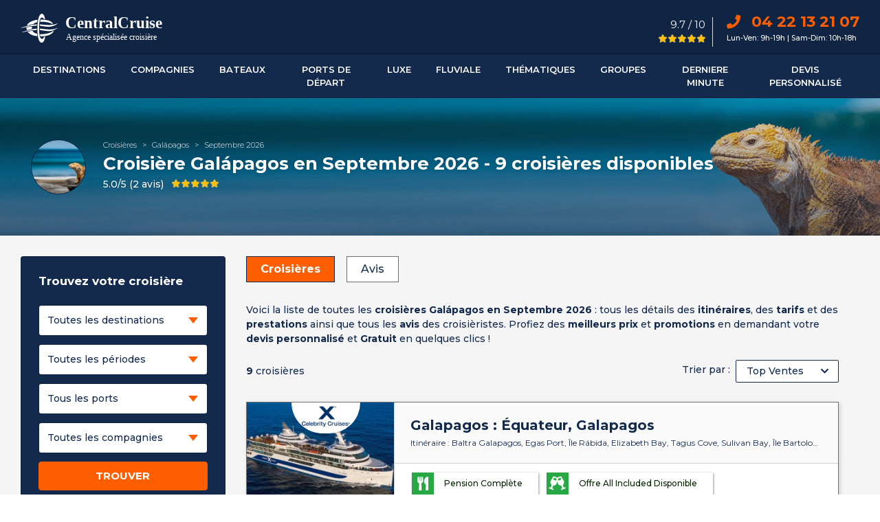

--- FILE ---
content_type: text/html; charset=UTF-8
request_url: https://centralcruise.com/croisieres/galapagos/septembre/2026
body_size: 22685
content:
<!DOCTYPE html>
<html lang="fr">

<head>
	<title>Croisière Galápagos en Septembre 2026</title>
	<meta charset="utf-8">
	<meta name="description" content="Croisière Galápagos en Septembre 2026 : Tarifs Exceptionnels & prix Négociés à partir de 7911 € - demandez votre Devis gratuit et personnalisé">
	<meta name="author" content="Centralcruise">
	<meta property="og:locale" content="fr_FR">
	<meta property="og:type" content="website">
	<meta property="og:title" content="Croisière Galápagos en Septembre 2026">
	<meta property="og:description" content="Croisière Galápagos en Septembre 2026 : Tarifs Exceptionnels & prix Négociés à partir de 7911 € - demandez votre Devis gratuit et personnalisé">
	<meta property="og:url" content="https://centralcruise.com/croisieres/galapagos/septembre/2026">
	<meta property="og:site_name" content="Centralcruise">
	<meta property="og:image" content="https://centralcruise.com/assets/img/destination/mini-image/galapagos-rectangle.png" />
	<link rel="canonical" href="https://centralcruise.com/croisieres/galapagos/septembre/2026">
	<meta name="format-detection" content="telephone=no">
<meta name="viewport" content="width=device-width, minimum-scale=1.0, maximum-scale=1.0, user-scalable=no">
<link rel="icon" href="https://centralcruise.com/favicon.ico">
<link href="https://fonts.googleapis.com/css?family=Montserrat:300,300i,400,400i,500,500i,600,600i,700,700i,800,800i,900,900i&display=swap" rel="stylesheet">
<link rel="stylesheet" href="https://use.fontawesome.com/releases/v5.8.2/css/all.css" integrity="sha384-oS3vJWv+0UjzBfQzYUhtDYW+Pj2yciDJxpsK1OYPAYjqT085Qq/1cq5FLXAZQ7Ay" crossorigin="anonymous">
<link rel="stylesheet" type="text/css" href="https://centralcruise.com/assets/cc-v1-css/bootstrap.min.css">
<link rel="stylesheet" type="text/css" href="https://centralcruise.com/assets/cc-v1-css/com-opt-style-v10.css">
<script src="https://centralcruise.com/assets/cc-v1-js/jquery.min.js"></script>
<script type="text/javascript"> window.gdprAppliesGlobally = false; (function() { (function(e, r) { var t = document.createElement("link"); t.rel = "preconnect"; t.as = "script"; var n = document.createElement("link"); n.rel = "dns-prefetch"; n.as = "script"; var i = document.createElement("link"); i.rel = "preload"; i.as = "script"; var o = document.createElement("script"); o.id = "spcloader"; o.type = "text/javascript"; o["async"] = true; o.charset = "utf-8"; var a = "https://sdk.privacy-center.org/" + e + "/loader.js?target_type=notice&target=" + r; if (window.didomiConfig && window.didomiConfig.user) { var c = window.didomiConfig.user; var d = c.country; var s = c.region; if (d) { a = a + "&country=" + d; if (s) { a = a + "&region=" + s; } } } t.href = "https://sdk.privacy-center.org/"; n.href = "https://sdk.privacy-center.org/"; i.href = a; o.src = a; var l = document.getElementsByTagName("script")[0]; l.parentNode.insertBefore(t, l); l.parentNode.insertBefore(n, l); l.parentNode.insertBefore(i, l); l.parentNode.insertBefore(o, l); })("54ab3529-a369-4c78-88d2-b4ae0e4257b1", "L2qj4hzr"); })(); </script>
  <script>
  var base_url = "https://centralcruise.com";
  var is_mobile = 0;

  window.dataLayer = window.dataLayer || [];

  function gtag() {
    dataLayer.push(arguments);
  }

  gtag('consent', 'default', {
    'ad_storage': 'granted',
    'ad_user_data': 'granted',
    'ad_personalization': 'granted',
    'analytics_storage': 'granted',
    'wait_for_update': 1000
  });
</script>

<!-- Google Tag Manager -->
<script>
  if (navigator.userAgent.indexOf("Chrome-Lighthouse") == -1) {
    (function(w, d, s, l, i) {
      w[l] = w[l] || [];
      w[l].push({
        'gtm.start': new Date().getTime(),
        event: 'gtm.js'
      });
      var f = d.getElementsByTagName(s)[0],
        j = d.createElement(s),
        dl = l != 'dataLayer' ? '&l=' + l : '';
      j.async = true;
      j.src = 'https://www.googletagmanager.com/gtm.js?id=' + i + dl;
      f.parentNode.insertBefore(j, f);
    })(window, document, 'script', 'dataLayer', 'GTM-TNRHZFX');
  }
</script>
<!-- End Google Tag Manager -->

<script async src="https://www.googletagmanager.com/gtag/js?id=AW-977081360"></script>
<script>
  window.dataLayer = window.dataLayer || [];

  function gtag() {
    dataLayer.push(arguments);
  }
  gtag('js', new Date());
  gtag('config', 'AW-977081360');
</script>
<script>
  gtag('config', 'AW-977081360/1y96CKzo5e0aEJCo9NED', {
    'phone_conversion_number': '04 22 13 21 07'
  });
</script>
<!-- Meta Pixel Code -->
<script>
!function(f,b,e,v,n,t,s)
{if(f.fbq)return;n=f.fbq=function(){n.callMethod?
n.callMethod.apply(n,arguments):n.queue.push(arguments)};
if(!f._fbq)f._fbq=n;n.push=n;n.loaded=!0;n.version='2.0';
n.queue=[];t=b.createElement(e);t.async=!0;
t.src=v;s=b.getElementsByTagName(e)[0];
s.parentNode.insertBefore(t,s)}(window, document,'script',
'https://connect.facebook.net/en_US/fbevents.js');
fbq('init', '794046263082988');
fbq('track', 'PageView');
</script>
<noscript><img height="1" width="1" style="display:none"
src="https://www.facebook.com/tr?id=794046263082988&ev=PageView&noscript=1"
/></noscript>
<!-- End Meta Pixel Code --></head>

<body>
	<header class="header product-main-header">
	<div class="main-header d-none d-xl-block">
		<div class="container container-1400">
			<div class="row p-t-10 p-b-10">
				<div class="col-lg-6 col-md-6">
					<a class="navbar-brand head-logo" href="https://centralcruise.com" title="Croisières Centralcruise">
						<img src="https://centralcruise.com/assets/img/logo-h-white.svg" alt="Croisiere Centralcruise logo" class="img-fluid">
					</a>
				</div>
				<div class="col-lg-6 col-md-6">
					<div class="d-flex float-right p-t-5">
						<div class="rating-div p-r-10">
							<p class="rating-txt f-15 font-400 mb-0 p-l-5 text-right text-white">9.7 / 10</p>
							<span class="star-rating">
								<span class="star-inner" style="width: 100%"></span>
							</span>
						</div>
						<div class="info-div p-l-20">
							<ul class="contact-details">
                				<li class="contact-no font-700"><a itemprop="telephone" href="tel:04 22 13 21 07"><i class="fa fa-phone pr-15" aria-hidden="true"></i> 04 22 13 21 07</a></li>
                				<li class="contact-dates f-11 text-white">Lun-Ven: 9h-19h | Sam-Dim: 10h-18h</li>
            				</ul>
						</div>
					</div>
				</div>
			</div>
		</div>
	</div>
	<div class="menu-header">
		<nav class="navbar navbar-expand-xl p-bg-clr main-nav">
			<div class="container container-1400">
	  			<!-- mobile-toggle -->
	      		<button class="navbar-toggler" type="button" id="menu_icon">
	        	<span class="navbar-toggler-icon"><img src="https://centralcruise.com/assets/img/mobile-head/menu-toggle.svg"></span></button>
	        	<button class="navbar-toggler d-none" type="button" id="menu_icon2">
	        	<span class="navbar-toggler-icon"><img src="https://centralcruise.com/assets/img/mobile-head/menu-toggle.svg"></span></button>
	        	<!-- mobile-logo -->
	        	<a class="navbar-brand head-logo d-xl-none" href="https://centralcruise.com" title="Croisières Centralcruise"><img src="https://centralcruise.com/assets/img/logo-h-white.svg" alt="Croisiere Centralcruise logo" class="img-fluid"></a>
	        	<!-- mobile-phone -->
	        	<a class="d-xl-none mobile-call" href="tel:04 22 13 21 07"> <i class="fa fa-phone p-clr" aria-hidden="true"></i></a>
	        	<!-- desktop-nav -->
				<div class="mob-nav-menu desktop-nav" id="">
					<ul class="navbar-nav desktop-menu"><li class="nav-item dropdown menu-list">
								<a class="nav-link" href="https://centralcruise.com/destinations-de-croisiere" title="Les destinations de croisière" aria-haspopup="true" aria-expanded="false"><span class="d-xl-none arrow-left"><img data-src="https://centralcruise.com/assets/img/mobile-head/arrow-left.png" class="lazyload"></span>
								Destinations<span class="d-xl-none arrow-right"><img data-src="https://centralcruise.com/assets/img/mobile-head/union.png" class="lazyload"></span>
								</a>
								<div class="dropdown-menu sub-menu shadow" >
									<div class="container container-1400">
										<div class="row submenu-layout w-100"><div class="col-xl-3 dropdown-block border-right"><div class="row"><div class="d-icon"><img data-src="https://centralcruise.com/assets/img/menu_images/star-black.svg" class="img-fluid img-mobile lazyload"></div>
							<p class="icon-title">Top destinations</p>
						</div><ul class="sub-list"><li><a href="https://centralcruise.com/croisiere/destination/mediterranee" title="Croisière Méditerranée">Méditerranée</a></li><li><a href="https://centralcruise.com/croisiere/destination/iles-grecques" title="Croisière Iles Grecques">Iles Grecques</a></li><li><a href="https://centralcruise.com/croisiere/destination/fjords" title="Croisière Fjords">Fjords</a></li><li><a href="https://centralcruise.com/croisiere/destination/caraibes" title="Croisière Caraïbes">Caraïbes</a></li><li><a href="https://centralcruise.com/croisiere/destination/dubai-emirats" title="Croisière à Dubaï & aux Emirats">Dubaï & Emirats</a></li><li><a href="https://centralcruise.com/croisiere/destination/caraibes-antilles" title="Croisière Antilles">Antilles</a></li><li><a href="https://centralcruise.com/croisiere/destination/iles-baleares" title="Croisière Iles Baléares">Iles Baléares</a></li><li><a href="https://centralcruise.com/croisiere/destination/tour-du-monde" title="Croisière Tour du monde">Tour du monde</a></li><li><a href="https://centralcruise.com/croisiere/destination/tahiti" title="Croisière Tahiti - Polynésie">Tahiti - Polynésie</a></li><li><a href="https://centralcruise.com/croisiere/destination/transatlantique" title="Croisière Transatlantique">Transatlantique</a></li></ul></div><div class="col-xl-3 dropdown-block border-right"><div class="row"><div class="d-icon"><img data-src="https://centralcruise.com/assets/img/menu_images/place.svg" class="img-fluid img-mobile lazyload"></div>
							<p class="icon-title">Destinations</p>
						</div><ul class="sub-list"><li><a href="https://centralcruise.com/croisiere/destination/europe-du-sud" title="Europe du sud">Europe du sud</a></li><li><a href="https://centralcruise.com/croisiere/destination/europe-du-nord" title="Europe du nord">Europe du nord</a></li><li><a href="https://centralcruise.com/croisiere/destination/caraibes" title="Caraïbes">Caraïbes</a></li><li><a href="https://centralcruise.com/croisiere/destination/amerique" title="Amérique">Amérique</a></li><li><a href="https://centralcruise.com/croisiere/destination/grands-voyages" title="Grands voyages">Grands voyages</a></li><li><a href="https://centralcruise.com/croisiere/destination/transoceanique" title="Transoceanique">Transoceanique</a></li><li><a href="https://centralcruise.com/croisiere/destination/regions-polaires" title="Régions polaires">Régions polaires</a></li><li><a href="https://centralcruise.com/croisiere/destination/pacifique" title="Pacifique">Pacifique</a></li><li><a href="https://centralcruise.com/croisiere/destination/mers-orientales" title="Mers orientales">Mers orientales</a></li><li><a href="https://centralcruise.com/croisiere/destination/afrique" title="Afrique">Afrique</a></li></ul><a class="d-footer" href="https://centralcruise.com/destinations-de-croisiere" title="Voir toutes les destinations">Voir toutes les destinations<i class="fa fa-angle-right"></i></a></div><div class="col-xl-3 dropdown-block border-right"><div class="row"><div class="d-icon"><img data-src="https://centralcruise.com/assets/img/menu_images/flags.svg" class="img-fluid img-mobile lazyload"></div>
							<p class="icon-title">Pays</p>
						</div><ul class="sub-list"><li><a href="https://centralcruise.com/croisiere/destination/iles-grecques" title="Croisière Grèce">Croisière Grèce</a></li><li><a href="https://centralcruise.com/croisieres/pays/italie" title="Croisière Italie">Croisière Italie</a></li><li><a href="https://centralcruise.com/croisieres/pays/espagne" title="Croisière Espagne">Croisière Espagne</a></li><li><a href="https://centralcruise.com/croisieres/pays/portugal" title="Croisière Portugal">Croisière Portugal</a></li><li><a href="https://centralcruise.com/croisiere/destination/fjords" title="Croisière Norvège">Croisière Norvège</a></li><li><a href="https://centralcruise.com/croisieres/pays/thailande" title="Croisière Thaïlande">Croisière Thaïlande</a></li><li><a href="https://centralcruise.com/croisiere/destination/tahiti" title="Croisière Polynésie">Croisière Polynésie</a></li><li><a href="https://centralcruise.com/croisieres/pays/dubai" title="Croisière Émirats arabes unis (Dubaï)">Croisière Émirats arabes unis</a></li><li><a href="https://centralcruise.com/croisieres/pays/malte" title="Croisière Malte">Croisière Malte</a></li><li><a href="https://centralcruise.com/croisiere/destination/groenland" title="Croisière au Groenland">Croisière Groenland</a></li></ul><a class="d-footer" href="https://centralcruise.com/destinations-pays" title="Voir tous les pays">Voir tous les pays<i class="fa fa-angle-right"></i></a></div><div class="col-xl-3 dropdown-block "><div class="row"><div class="d-icon"><img data-src="https://centralcruise.com/assets/img/menu_images/star-black.svg" class="img-fluid img-mobile lazyload"></div>
							<p class="icon-title">Top expéditions</p>
						</div><ul class="sub-list"><li><a href="https://centralcruise.com/croisiere/destination/antarctique" title="Antarctique">Antarctique</a></li><li><a href="https://centralcruise.com/croisiere/destination/spitzberg" title="Spitzberg">Spitzberg</a></li><li><a href="https://centralcruise.com/croisiere/destination/cap-nord" title="Cap Nord">Cap Nord</a></li><li><a href="https://centralcruise.com/croisiere/destination/arctique" title="Arctique">Arctique</a></li><li><a href="https://centralcruise.com/croisiere/destination/groenland" title="Groenland">Groenland</a></li><li><a href="https://centralcruise.com/croisiere/destination/islande" title="Islande">Islande</a></li><li><a href="https://centralcruise.com/croisiere/destination/galapagos" title="Galapagos">Galapagos</a></li><li><a href="https://centralcruise.com/croisiere/destination/regions-polaires" title="Régions polaires">Régions polaires</a></li><li><a href="https://centralcruise.com/croisiere/destination/cap-horn" title="Cap Horn">Cap Horn</a></li><li><a href="https://centralcruise.com/croisiere/destination/alaska" title="Alaska">Alaska</a></li></ul><a class="d-footer" href="https://centralcruise.com/destinations-de-croisiere" title="Voir toutes les expéditions">Voir toutes les expéditions<i class="fa fa-angle-right"></i></a></div></div></div></div></li><li class="nav-item dropdown menu-list">
								<a class="nav-link" href="https://centralcruise.com/compagnies-de-croisiere" title="Liste des compagnies de croisière" aria-haspopup="true" aria-expanded="false"><span class="d-xl-none arrow-left"><img data-src="https://centralcruise.com/assets/img/mobile-head/arrow-left.png" class="lazyload"></span>
								Compagnies<span class="d-xl-none arrow-right"><img data-src="https://centralcruise.com/assets/img/mobile-head/union.png" class="lazyload"></span>
								</a>
								<div class="dropdown-menu sub-menu shadow" >
									<div class="container container-1400">
										<div class="row submenu-layout w-100"><div class="col-xl-4 dropdown-block border-right"><div class="row"><div class="d-icon"><img data-src="https://centralcruise.com/assets/img/menu_images/star-black.svg" class="img-fluid img-mobile lazyload"></div>
								<p class="icon-title">Top compagnies</p>
							</div><ul class="sub-list"><li><a href="https://centralcruise.com/croisieres/compagnie/msc-croisieres" title="MSC Croisières">MSC Croisières</a></li><li><a href="https://centralcruise.com/croisieres/compagnie/costa-croisieres" title="Costa Croisières">Costa Croisières</a></li><li><a href="https://centralcruise.com/croisieres/compagnie/cfc" title="Compagnie Française de Croisière">CFC Croisières</a></li><li><a href="https://centralcruise.com/croisieres/compagnie/royal-caribbean-international" title="Royal Caribbean International">Royal Caribbean International</a></li><li><a href="https://centralcruise.com/croisieres/compagnie/ponant" title="Ponant">Ponant</a></li><li><a href="https://centralcruise.com/croisieres/compagnie/norwegian-cruise-line" title="Norwegian Cruise Line">Norwegian Cruise Line</a></li><li><a href="https://centralcruise.com/croisieres/compagnie/hurtigruten" title="Hurtigruten">Hurtigruten</a></li><li><a href="https://centralcruise.com/croisieres/compagnie/rivages-du-monde" title="Rivages Du Monde">Rivages Du Monde</a></li><li><a href="https://centralcruise.com/croisieres/compagnie/aranui" title="Aranui">Aranui</a></li><li><a href="https://centralcruise.com/croisieres/compagnie/paul-gauguin-cruises" title="Croisière Paul Gauguin Cruises">Paul Gauguin</a></li><li><a href="https://centralcruise.com/croisieres/compagnie/celebrity-cruises" title="Celebrity Cruises">Celebrity Cruises</a></li></ul></div><div class="col-xl-8 dropdown-block"><div class="row"><div class="d-icon"><img data-src="https://centralcruise.com/assets/img/menu_images/captain.svg" class="img-fluid img-mobile lazyload"></div>
								<p class="icon-title">Compagnies de croisières</p>
							</div><div class="clearfix"><ul class="sub-list ul-col-3"><li><a href="https://centralcruise.com/croisieres/compagnie/aranui" title="Aranui">Aranui</a></li><li><a href="https://centralcruise.com/croisieres/compagnie/azamara-club-cruises" title="Azamara Club Cruises">Azamara Club Cruises</a></li><li><a href="https://centralcruise.com/croisieres/compagnie/carnival-cruise-lines" title="Carnival Cruise Lines">Carnival Cruise Lines</a></li><li><a href="https://centralcruise.com/croisieres/compagnie/celebrity-cruises" title="Celebrity Cruises">Celebrity Cruises</a></li><li><a href="https://centralcruise.com/croisieres/compagnie/celestyal-cruises" title="Celestyal Cruises">Celestyal Cruises</a></li><li><a href="https://centralcruise.com/croisieres/compagnie/costa-croisieres" title="Croisière Costa Croisières">Costa Croisières</a></li><li><a href="https://centralcruise.com/croisieres/compagnie/croisieurope" title="Croisieurope">Croisieurope</a></li><li><a href="https://centralcruise.com/croisieres/compagnie/cruceros-australis" title="Cruceros Australis">Cruceros Australis</a></li><li><a href="https://centralcruise.com/croisieres/compagnie/explora-journeys" title="Croisière Explora Journeys">Explora Journeys</a></li></ul>
						<ul class="sub-list ul-col-3"><li><a href="https://centralcruise.com/croisieres/compagnie/cunard" title="Cunard">Cunard</a></li><li><a href="https://centralcruise.com/croisieres/compagnie/grand-nord-grand-large" title="Grand Nord Grand Large">Grand Nord Grand Large</a></li><li><a href="https://centralcruise.com/croisieres/compagnie/grands-espace" title="Grands Espace">Grands Espace</a></li><li><a href="https://centralcruise.com/croisieres/compagnie/havila-voyages" title="Croisière Havila Voyages">Havila Voyages</a></li><li><a href="https://centralcruise.com/croisieres/compagnie/holland-america-line" title="Holland America Line">Holland America Line</a></li><li><a href="https://centralcruise.com/croisieres/compagnie/hurtigruten" title="Hurtigruten">Hurtigruten</a></li><li><a href="https://centralcruise.com/croisieres/compagnie/luftner-cruises" title="Luftner Cruises">Luftner Cruises</a></li><li><a href="https://centralcruise.com/croisieres/compagnie/manatee-amazon-explorer" title="Croisière Manatee Amazon Explorer">Manatee Amazon Explorer</a></li><li><a href="https://centralcruise.com/croisieres/compagnie/msc-croisieres" title="MSC Croisières">MSC Croisières</a></li></ul>
						<ul class="sub-list ul-col-3"><li><a href="https://centralcruise.com/croisieres/compagnie/oceania-cruises" title="Oceania Cruises">Oceania Cruises</a></li><li><a href="https://centralcruise.com/croisieres/compagnie/paul-gauguin-cruises" title="Paul Gauguin Cruises">Paul Gauguin Cruises</a></li><li><a href="https://centralcruise.com/croisieres/compagnie/plein-cap-croisieres" title="Plein Cap Croisières">Plein Cap Croisières</a></li><li><a href="https://centralcruise.com/croisieres/compagnie/ponant" title="Ponant">Ponant</a></li><li><a href="https://centralcruise.com/croisieres/compagnie/princess-cruises" title="Princess Cruises">Princess Cruises</a></li><li><a href="https://centralcruise.com/croisieres/compagnie/quark-expeditions" title="Quark Expeditions">Quark Expeditions</a></li><li><a href="https://centralcruise.com/croisieres/compagnie/regent-seven-seas" title="Regent Seven Seas">Regent Seven Seas</a></li><li><a href="https://centralcruise.com/croisieres/compagnie/rivages-du-monde" title="Rivages du Monde">Rivages du Monde</a></li><li><a href="https://centralcruise.com/croisieres/compagnie/royal-caribbean-international" title="Royal Caribbean">Royal Caribbean</a></li></ul>
						<ul class="sub-list ul-col-3"><li><a href="https://centralcruise.com/croisieres/compagnie/voyages-exception" title="Voyages D'Exception">Voyages D'Exception</a></li></ul></div><a class="d-footer" href="https://centralcruise.com/compagnies-de-croisiere" title="Voir toutes les compagnies">Voir toutes les compagnies<i class="fa fa-angle-right"></i></a></div></div></div></div></li><li class="nav-item dropdown menu-list">
								<a class="nav-link" href="https://centralcruise.com/bateaux-de-croisiere" title="Liste des bateaux de croisière" aria-haspopup="true" aria-expanded="false"><span class="d-xl-none arrow-left"><img data-src="https://centralcruise.com/assets/img/mobile-head/arrow-left.png" class="lazyload"></span>
								Bateaux<span class="d-xl-none arrow-right"><img data-src="https://centralcruise.com/assets/img/mobile-head/union.png" class="lazyload"></span>
								</a>
								<div class="dropdown-menu sub-menu shadow" >
									<div class="container container-1400">
										<div class="row submenu-layout w-100"><div class="col-xl-4 dropdown-block border-right"><p class="d-title">Les nouveautés</p><ul class="sub-list"><li><a href="https://centralcruise.com/croisieres/navire/legend-of-the-seas" title="Croisière Legend Of The Seas">Legend Of The Seas</a></li><li><a href="https://centralcruise.com/croisieres/navire/msc-world-asia" title="Croisière MSC World Asia">MSC World Asia</a></li><li><a href="https://centralcruise.com/croisieres/navire/msc-world-america" title="Croisière MSC World America">MSC World America</a></li><li><a href="https://centralcruise.com/croisieres/navire/costa-toscana" title="Croisière Costa Toscana">Costa Toscana</a></li><li><a href="https://centralcruise.com/croisieres/navire/msc-euribia" title="Croisière MSC Euribia">MSC Euribia</a></li><li><a href="https://centralcruise.com/croisieres/navire/costa-firenze" title="Croisière Costa Firenze">Costa Firenze</a></li><li><a href="https://centralcruise.com/croisieres/navire/norwegian-prima" title="Croisière Norwegian Prima">Norwegian Prima</a></li><li><a href="https://centralcruise.com/croisieres/navire/celebrity-beyond" title="Croisière Celebrity Beyond">Celebrity Beyond</a></li><li><a href="https://centralcruise.com/croisieres/navire/icebreaker" title="Croisière Commandant Charcot">Commandant Charcot</a></li><li><a href="https://centralcruise.com/croisieres/navire/ms-fridtjof-nansen" title="Croisière MS Fridtjof Nansen">MS Fridtjof Nansen</a></li><li><a href="https://centralcruise.com/croisieres/navire/odyssey-of-the-seas" title="Croisière  Odyssey of the Seas"> Odyssey of the Seas</a></li></ul><a class="d-footer" href="https://centralcruise.com/bateaux-de-croisiere" title="Voir tous les bateaux">Voir tous les bateaux<i class="fa fa-angle-right"></i></a></div><div class="col-xl-4 dropdown-block border-right"><p class="d-title">Les classiques</p><ul class="sub-list"><li><a href="https://centralcruise.com/croisieres/navire/msc-grandiosa" title="MSC Grandiosa">MSC Grandiosa</a></li><li><a href="https://centralcruise.com/croisieres/navire/costa-smeralda" title="Costa Smeralda">Costa Smeralda</a></li><li><a href="https://centralcruise.com/croisieres/navire/msc-seaview" title="Croisière MSC Seaview">MSC Seaview</a></li><li><a href="https://centralcruise.com/croisieres/navire/legend-of-the-seas" title="Croisière Legend Of The Seas">Legend Of The Seas</a></li><li><a href="https://centralcruise.com/croisieres/navire/norwegian-epic" title="Norwegian Epic">Norwegian Epic</a></li><li><a href="https://centralcruise.com/croisieres/navire/le-lyrial" title="Croisière Le Lyrial">Le Lyrial</a></li><li><a href="https://centralcruise.com/croisieres/navire/msc-fantasia" title="Croisière MSC Fantasia">MSC Fantasia</a></li><li><a href="https://centralcruise.com/croisieres/navire/msc-armonia" title="Croisière MSC Armonia">MSC Armonia</a></li><li><a href="https://centralcruise.com/croisieres/navire/costa-luminosa" title="Croisière Costa Luminosa">Costa Luminosa</a></li><li><a href="https://centralcruise.com/croisieres/navire/celebrity-edge" title="Croisière Celebrity Edge">Celebrity Edge</a></li><li><a href="https://centralcruise.com/croisieres/navire/le-bougainville" title="Croisière Le Bougainville">Le Bougainville</a></li></ul><a class="d-footer" href="https://centralcruise.com/bateaux-de-croisiere" title="Voir tous les bateaux">Voir tous les bateaux<i class="fa fa-angle-right"></i></a></div><div class="col-xl-4 dropdown-block "><p class="d-title">Bateaux de luxe</p><ul class="sub-list"><li><a href="https://centralcruise.com/croisieres/navire/icebreaker" title="Commandant Charcot">Commandant Charcot</a></li><li><a href="https://centralcruise.com/croisieres/navire/seven-seas-grandeur" title="Seven Seas Grandeur">Seven Seas Grandeur</a></li><li><a href="https://centralcruise.com/croisieres/navire/le-jacques-cartier" title="Croisière Le Jacques Cartier">Le Jacques Cartier</a></li><li><a href="https://centralcruise.com/croisieres/navire/le-soleal" title="Le Soléal">Le Soléal</a></li><li><a href="https://centralcruise.com/croisieres/navire/le-dumont-d-urville" title="Croisière Le Dumont D'Urville">Le Dumont D'Urville</a></li><li><a href="https://centralcruise.com/croisieres/navire/queen-mary-2" title="Queen Mary 2">Queen Mary 2</a></li><li><a href="https://centralcruise.com/croisieres/navire/aranui-5" title="Aranui 5">Aranui 5</a></li><li><a href="https://centralcruise.com/croisieres/navire/seabourn-ovation" title="Seabourn Ovation">Seabourn Ovation</a></li><li><a href="https://centralcruise.com/croisieres/navire/royal-clipper" title="Royal Clipper">Royal Clipper</a></li><li><a href="https://centralcruise.com/croisieres/navire/paul-gauguin" title="Paul Gauguin">Paul Gauguin</a></li><li><a href="https://centralcruise.com/croisieres/navire/silver-muse" title="Silver Muse">Silver Muse</a></li></ul><a class="d-footer" href="https://centralcruise.com/bateaux-de-croisiere" title="Voir tous les bateaux">Voir tous les bateaux<i class="fa fa-angle-right"></i></a></div></div></div></div></li><li class="nav-item dropdown menu-list">
								<a class="nav-link" href="https://centralcruise.com/croisieres/ports-de-depart" title="Nos croisières classées par Port de départ" aria-haspopup="true" aria-expanded="false"><span class="d-xl-none arrow-left"><img data-src="https://centralcruise.com/assets/img/mobile-head/arrow-left.png" class="lazyload"></span>
								Ports De Départ<span class="d-xl-none arrow-right"><img data-src="https://centralcruise.com/assets/img/mobile-head/union.png" class="lazyload"></span>
								</a>
								<div class="dropdown-menu sub-menu shadow" >
									<div class="container container-1400">
										<div class="row submenu-layout w-100"><div class="col-xl-4 dropdown-block border-right"><div class="row"><div class="d-icon"><img data-src="https://centralcruise.com/assets/img/menu_images/star-black.svg" class="img-fluid img-mobile lazyload"></div>
								<p class="icon-title">Top ports de départs</p>
							</div><ul class="sub-list"><li><a href="https://centralcruise.com/croisieres/port-de-depart/marseille" title="Croisière au départ de Marseille">Marseille</a></li><li><a href="https://centralcruise.com/croisieres/port-de-depart/venise" title="Croisière au départ de Venise">Venise</a></li><li><a href="https://centralcruise.com/croisieres/port-de-depart/genes" title="Croisière au départ de Gênes">Gênes</a></li><li><a href="https://centralcruise.com/croisieres/port-de-depart/savone" title="Croisière au départ de Savone">Savone</a></li><li><a href="https://centralcruise.com/croisieres/port-de-depart/barcelone" title="Croisière au départ de Barcelone">Barcelone</a></li><li><a href="https://centralcruise.com/croisieres/port-de-depart/rome-civitavecchia" title="Croisière au départ de Rome">Rome</a></li><li><a href="https://centralcruise.com/croisieres/port-de-depart/miami" title="Croisière au départ de Miami">Miami</a></li><li><a href="https://centralcruise.com/croisieres/port-de-depart/athenes-le-piree" title="Croisière au départ de Athènes">Athènes</a></li><li><a href="https://centralcruise.com/croisieres/port-de-depart/dubai" title="Croisière au départ de Dubai">Dubaï</a></li><li><a href="https://centralcruise.com/croisieres/port-de-depart/copenhague" title="Croisière au départ de Copenhague">Copenhague</a></li></ul><a class="d-footer" href="https://centralcruise.com/croisieres/ports-de-depart" title="Voir tous les ports">Voir tous les ports<i class="fa fa-angle-right"></i></a></div><div class="col-xl-8 dropdown-block"><div class="row"><div class="d-icon"><img data-src="https://centralcruise.com/assets/img/menu_images/anchor.svg" class="img-fluid img-mobile lazyload"></div>
								<p class="icon-title">Ports de départs</p>
							</div><div class="clearfix"><ul class="sub-list ul-col-3"><li><a href="https://centralcruise.com/croisieres/port-de-depart/amsterdam" title="Amsterdam">Amsterdam</a></li><li><a href="https://centralcruise.com/croisieres/port-de-depart/athenes-le-piree" title="Athènes Le Pirée">Athènes Le Pirée</a></li><li><a href="https://centralcruise.com/croisieres/port-de-depart/auckland" title="Auckland">Auckland</a></li><li><a href="https://centralcruise.com/croisieres/port-de-depart/barcelone" title="Barcelone">Barcelone</a></li><li><a href="https://centralcruise.com/croisieres/port-de-depart/copenhague" title="Copenhague">Copenhague</a></li><li><a href="https://centralcruise.com/croisieres/port-de-depart/douvres" title="Douvres">Douvres</a></li><li><a href="https://centralcruise.com/croisieres/port-de-depart/dubai" title="Dubaï">Dubaï</a></li><li><a href="https://centralcruise.com/croisieres/port-de-depart/fort-lauderdale-miami" title="Fort Lauderdale Floride (Miami)">Fort Lauderdale Floride (Miami)</a></li><li><a href="https://centralcruise.com/croisieres/port-de-depart/genes" title="Gênes">Gênes</a></li></ul>
						<ul class="sub-list ul-col-3"><li><a href="https://centralcruise.com/croisieres/port-de-depart/hambourg" title="Hambourg">Hambourg</a></li><li><a href="https://centralcruise.com/croisieres/port-de-depart/la-valette" title="La Valette">La Valette</a></li><li><a href="https://centralcruise.com/croisieres/port-de-depart/lisbonne" title="Lisbonne">Lisbonne</a></li><li><a href="https://centralcruise.com/croisieres/port-de-depart/marseille" title="Marseille">Marseille</a></li><li><a href="https://centralcruise.com/croisieres/port-de-depart/miami" title="Miami">Miami</a></li><li><a href="https://centralcruise.com/croisieres/port-de-depart/monte-carlo" title="Monte Carlo">Monte Carlo</a></li><li><a href="https://centralcruise.com/croisieres/port-de-depart/rio-de-janeiro" title="Rio de Janeiro">Rio de Janeiro</a></li><li><a href="https://centralcruise.com/croisieres/port-de-depart/rome-civitavecchia" title="Rome Civitavecchia">Rome Civitavecchia</a></li><li><a href="https://centralcruise.com/croisieres/port-de-depart/rotterdam" title="Rotterdam">Rotterdam</a></li></ul>
						<ul class="sub-list ul-col-3"><li><a href="https://centralcruise.com/croisieres/port-de-depart/savone" title="Savone">Savone</a></li><li><a href="https://centralcruise.com/croisieres/port-de-depart/seattle" title="Seattle">Seattle</a></li><li><a href="https://centralcruise.com/croisieres/port-de-depart/seward"" title="Seward">Seward</a></li><li><a href="https://centralcruise.com/croisieres/port-de-depart/singapour" title="Singapour">Singapour</a></li><li><a href="https://centralcruise.com/croisieres/port-de-depart/southampton" title="Southampton">Southampton</a></li><li><a href="https://centralcruise.com/croisieres/port-de-depart/valparaiso" title="Valparaiso">Valparaiso</a></li><li><a href="https://centralcruise.com/croisieres/port-de-depart/venise" title="Venise">Venise</a></li></ul></div><a class="d-footer" href="https://centralcruise.com/croisieres/ports-de-depart" title="Voir tous les ports">Voir tous les ports<i class="fa fa-angle-right"></i></a></div></div></div></div></li><li class="nav-item dropdown menu-list">
								<a class="nav-link" href="https://centralcruise.com/croisiere-de-luxe" title="Nos croisières de luxe" aria-haspopup="true" aria-expanded="false"><span class="d-xl-none arrow-left"><img data-src="https://centralcruise.com/assets/img/mobile-head/arrow-left.png" class="lazyload"></span>
								Luxe<span class="d-xl-none arrow-right"><img data-src="https://centralcruise.com/assets/img/mobile-head/union.png" class="lazyload"></span>
								</a>
								<div class="dropdown-menu sub-menu shadow" >
									<div class="container container-1400">
										<div class="row submenu-layout w-100"><div class="col-xl-4 dropdown-block border-right"><div class="row"><div class="d-icon"><img data-src="https://centralcruise.com/assets/img/menu_images/star-black.svg" class="img-fluid img-mobile lazyload"></div>
							<p class="icon-title">Top compagnies luxe</p>
						</div><ul class="sub-list"><li><a href="https://centralcruise.com/croisieres/compagnie/ponant" title="Ponant">Ponant</a></li><li><a href="https://centralcruise.com/croisieres/compagnie/aranui" title="Aranui">Aranui</a></li><li><a href="https://centralcruise.com/croisieres/compagnie/cunard" title="Cunard">Cunard</a></li><li><a href="https://centralcruise.com/croisieres/compagnie/seabourn-cruise-line" title="Seabourn">Seabourn</a></li><li><a href="https://centralcruise.com/croisieres/compagnie/regent-seven-seas" title="Regent Seven Seas">Regent Seven Seas</a></li><li><a href="https://centralcruise.com/croisieres/compagnie/star-clippers" title="Star Clippers">Star Clippers</a></li><li><a href="https://centralcruise.com/croisieres/compagnie/paul-gauguin-cruises" title="Paul Gauguin Cruises">Paul Gauguin Cruises</a></li><li><a href="https://centralcruise.com/croisieres/compagnie/hurtigruten" title="Croisières Hurtigruten">Hurtigruten</a></li><li><a href="https://centralcruise.com/croisieres/compagnie/oceania-cruises" title="Croisières Oceania Cruises">Oceania Cruises</a></li></ul><a class="d-footer" href="https://centralcruise.com/compagnies-de-croisiere" title="Voir toutes les compagnies">Voir toutes les compagnies<i class="fa fa-angle-right"></i></a></div><div class="col-xl-4 dropdown-block border-right"><div class="row"><div class="d-icon"><img data-src="https://centralcruise.com/assets/img/menu_images/place.svg" class="img-fluid img-mobile lazyload"></div>
							<p class="icon-title">Top destinations luxe</p>
						</div><ul class="sub-list"><li><a href="https://centralcruise.com/croisiere/destination/tahiti" title="Tahiti - Polynèsie">Tahiti - Polynèsie</a></li><li><a href="https://centralcruise.com/croisiere/destination/tour-du-monde" title="Tour Du Monde">Tour Du Monde</a></li><li><a href="https://centralcruise.com/croisiere/destination/mekong-vietnam-cambodge" title="Mékong">Mékong</a></li><li><a href="https://centralcruise.com/croisiere/destination/antarctique" title="Antarctique">Antarctique</a></li><li><a href="https://centralcruise.com/croisiere/destination/galapagos" title="Galápagos">Galápagos</a></li><li><a href="https://centralcruise.com/croisiere/destination/birmanie-irrawaddy" title="Birmanie - Irrawaddy">Birmanie - Irrawaddy</a></li><li><a href="https://centralcruise.com/croisiere/destination/cap-horn" title="Cap Horn">Cap Horn</a></li><li><a href="https://centralcruise.com/croisiere/destination/seychelles" title="Les Seychelles">Les Seychelles</a></li><li><a href="https://centralcruise.com/croisiere/destination/australie-nouvelle-zelande" title="Nouvelles Zélande - Australie">Nouvelles Zélande - Australie</a></li></ul><a class="d-footer" href="https://centralcruise.com/destinations-de-croisiere" title="Voir toutes les destinations">Voir toutes les destinations<i class="fa fa-angle-right"></i></a></div><div class="col-xl-4 dropdown-block border-right"><div class="txt-img-block"><p class="d-title">Sur mesure</p><p class="d-description">Nous s&eacute;lectionnons les meilleures prestations pour vous offrir un voyage unique.</p><a class="d-footer" href="https://centralcruise.com/comparateur-de-croisiere.html" title="Créer un devis sur mesure">Créer un devis sur mesure<i class="fa fa-angle-right"></i></a><div class="d-two-img d-none d-xl-block">
							 <a href="https://centralcruise.com/croisiere-de-luxe">
							 	<img data-src="https://centralcruise.com/assets/img/menu_images/image-2.jpg" class="lazyload img-fluid">
							 </a>
						</div></div></div></div></div></div></li><li class="nav-item dropdown menu-list">
								<a class="nav-link" href="https://centralcruise.com/croisiere-fluviales" title="Liste des croisières fluviales" aria-haspopup="true" aria-expanded="false"><span class="d-xl-none arrow-left"><img data-src="https://centralcruise.com/assets/img/mobile-head/arrow-left.png" class="lazyload"></span>
								Fluviale<span class="d-xl-none arrow-right"><img data-src="https://centralcruise.com/assets/img/mobile-head/union.png" class="lazyload"></span>
								</a>
								<div class="dropdown-menu sub-menu shadow" >
									<div class="container container-1400">
										<div class="row submenu-layout w-100"><div class="col-xl-4 dropdown-block border-right"><div class="row"><div class="d-icon"><img data-src="https://centralcruise.com/assets/img/menu_images/star-black.svg" class="img-fluid img-mobile lazyload"></div>
							<p class="icon-title">Top compagnies fluviales</p>
						</div><ul class="sub-list"><li><a href="https://centralcruise.com/croisieres/compagnie/rivages-du-monde" title="Rivages du Monde">Rivages du Monde</a></li><li><a href="https://centralcruise.com/croisieres/compagnie/croisieurope" title="Croisieurope">Croisieurope</a></li><li><a href="https://centralcruise.com/croisieres/compagnie/luftner-cruises" title="Luftner Cruises">Luftner Cruises</a></li><li><a href="https://centralcruise.com/croisieres/compagnie/sanctuary-retreats" title="Sanctuary Retreats">Sanctuary Retreats</a></li><li><a href="https://centralcruise.com/croisieres/compagnie/manatee-amazon-explorer" title="Manatee Amazon Explorer">Manatee Amazon Explorer</a></li></ul><a class="d-footer" href="https://centralcruise.com/compagnies-de-croisiere" title="Voir toutes les compagnies">Voir toutes les compagnies<i class="fa fa-angle-right"></i></a></div><div class="col-xl-4 dropdown-block border-right"><div class="row"><div class="d-icon"><img data-src="https://centralcruise.com/assets/img/menu_images/place.svg" class="img-fluid img-mobile lazyload"></div>
							<p class="icon-title">Top destinations fluviales</p>
						</div><ul class="sub-list"><li><a href="https://centralcruise.com/croisiere/destination/douro" title="Croisière fluviale Douro">Croisière Douro</a></li><li><a href="https://centralcruise.com/croisiere/destination/danube" title="Croisière fluviale Danube">Croisière Danube</a></li><li><a href="https://centralcruise.com/croisiere/destination/rhin-moselle" title="Croisière Le Rhin et la Moselle">Croisière Rhin et Moselle</a></li><li><a href="https://centralcruise.com/croisiere/destination/laos" title="Croisière au Laos">Croisière Laos</a></li><li><a href="https://centralcruise.com/croisiere/destination/mekong-vietnam-cambodge" title="Croisière fluviale Mekong Vietnam">Croisière Mekong</a></li><li><a href="https://centralcruise.com/croisiere/destination/birmanie-irrawaddy" title="Croisière fluviale en Birmanie Irrawaddy">Croisière Birmanie Irrawaddy</a></li><li><a href="https://centralcruise.com/croisiere/destination/amazonie" title="Croisière fluviale Amazonie">Croisière Amazonie</a></li><li><a href="https://centralcruise.com/croisiere/destination/afrique-australe" title="Croisière fluviale Afrique Australe">Croisière Afrique Australe</a></li><li><a href="https://centralcruise.com/croisiere/destination/nil" title="Croisière de luxe sur le Nil">Croisière Nil</a></li></ul><a class="d-footer" href="https://centralcruise.com/destinations-de-croisiere" title="Voir toutes les destinations">Voir toutes les destinations<i class="fa fa-angle-right"></i></a></div><div class="col-xl-4 dropdown-block border-right"><div class="txt-img-block"><p class="d-title">Offre personnalisée</p><p class="d-description">Nous comparons <span class="s-clr">gratuitement</span> les prix des compagnies pour vous trouver la meilleure offre.</p><a class="d-footer" href="https://centralcruise.com/comparateur-de-croisiere.html" title="Créer un devis sur mesure">Créer un devis sur mesure<i class="fa fa-angle-right"></i></a><div class="d-two-img d-none d-xl-block">
							 <a href="https://centralcruise.com/croisiere-fluviales">
							 	<img data-src="https://centralcruise.com/assets/img/menu_images/image-3.jpg" class="lazyload img-fluid">
							 </a>
						</div></div></div></div></div></div></li><li class="nav-item dropdown menu-list">
								<a class="nav-link" href="https://centralcruise.com/thematiques" title="Croisières thématiques" aria-haspopup="true" aria-expanded="false"><span class="d-xl-none arrow-left"><img data-src="https://centralcruise.com/assets/img/mobile-head/arrow-left.png" class="lazyload"></span>
								Thématiques<span class="d-xl-none arrow-right"><img data-src="https://centralcruise.com/assets/img/mobile-head/union.png" class="lazyload"></span>
								</a>
								<div class="dropdown-menu sub-menu shadow" >
									<div class="container container-1400">
										<div class="row submenu-layout w-100"><div class="col-xl-5 dropdown-block border-right"><div class="row"><div class="d-icon"><img data-src="https://centralcruise.com/assets/img/menu_images/star-black.svg" class="img-fluid img-mobile lazyload"></div>
								<p class="icon-title">Top croisières thématiques</p>
							</div><ul class="sub-list"><li><a href="https://centralcruise.com/thematiques/msc-yacht-club" title="MSC Yacht Club">MSC Yacht Club</a></li><li><a href="https://centralcruise.com/thematiques/croisieres-nouvel-an" title="Nouvel An 2025-2026">Croisière Nouvel An 2025-2026</a></li><li><a href="https://centralcruise.com/thematiques/noel" title="Croisière pendant les vacances de Noël 2025">Croisière Noël 2025</a></li><li><a href="https://centralcruise.com/thematiques/croisiere-expedition" title="Croisière d’expédition">Croisière d’expédition</a></li><li><a href="https://centralcruise.com/thematiques/croisiere-voyage-de-noces" title="Voyage de Noces">Voyage de Noces</a></li></ul><a class="d-footer" href="https://centralcruise.com/thematiques" title="Voir toutes les croisières thématiques">Voir toutes les croisières thématiques<i class="fa fa-angle-right"></i></a></div><div class="col-xl-7 dropdown-block">
						    <div class="d-four-img d-none d-xl-block">
						    <a href="https://centralcruise.com/thematiques">
						    	<img data-src="https://centralcruise.com/assets/img/head/grece-corfu.jpg" class="lazyload img-fluid">
						    </a>
					    </div></div></div></div></div></li><li class="nav-item dropdown menu-list">
								<a class="nav-link" href="https://centralcruise.com/croisiere-groupes-et-ce" title="Croisières dédiées aux Groupe et CE" aria-haspopup="true" aria-expanded="false"><span class="d-xl-none arrow-left"><img data-src="https://centralcruise.com/assets/img/mobile-head/arrow-left.png" class="lazyload"></span>
								Groupes<span class="d-xl-none arrow-right"><img data-src="https://centralcruise.com/assets/img/mobile-head/union.png" class="lazyload"></span>
								</a></li><li class="nav-item dropdown menu-list">
								<a class="nav-link" href="https://centralcruise.com/croisiere-derniere-minute" title="derniere-minute" aria-haspopup="true" aria-expanded="false"><span class="d-xl-none arrow-left"><img data-src="https://centralcruise.com/assets/img/mobile-head/arrow-left.png" class="lazyload"></span>
								DERNIERE MINUTE<span class="d-xl-none arrow-right"><img data-src="https://centralcruise.com/assets/img/mobile-head/union.png" class="lazyload"></span>
								</a>
								<div class="dropdown-menu sub-menu shadow" >
									<div class="container container-1400">
										<div class="row submenu-layout w-100"><div class="col-xl-4 dropdown-block border-right"><p class="d-title">Dernière minute Janvier 2026</p><ul class="sub-list"><li><a href="https://centralcruise.com/croisieres/mediterranee/janvier/2026" title="Croisière méditerranée durant Janvier 2026">Croisière Méditerranée Janvier 2026</a></li><li><a href="https://centralcruise.com/croisieres/fjords/janvier/2026" title="Croisière dans les Fjords de Norvège en Janvier 2026">Croisière Fjords Janvier 2026</a></li><li><a href="https://centralcruise.com/croisieres/iles-grecques/janvier/2026" title="Croisière Iles Grecques en Janvier 2026">Croisière Iles Grecques Janvier 2026</a></li><li><a href="https://centralcruise.com/croisieres/caraibes/janvier/2026" title="Croisière aux Caraïbes en Janvier 2026">Croisière Caraïbes Janvier 2026</a></li><li><a href="https://centralcruise.com/croisieres/dubai-emirats/janvier/2026" title="Croisière à Dubaï & aux Emirats en Janvier 2026">Croisière Dubaï & Emirats Janvier 2026</a></li></ul><a class="d-footer" href="https://centralcruise.com/croisiere-derniere-minute" title="Voir les croisières dernière minute">Toutes les croisières dernière minute<i class="fa fa-angle-right"></i></a></div><div class="col-xl-4 dropdown-block border-right"><p class="d-title">Dernière minute Février 2026</p><ul class="sub-list"><li><a href="https://centralcruise.com/croisieres/mediterranee/fevrier/2026" title="Croisière Méditerranée en Février 2026">Croisière Méditerranée Février 2026</a></li><li><a href="https://centralcruise.com/croisieres/fjords/fevrier/2026" title="Croisière Fjords en Février 2026">Croisière Fjords Février 2026</a></li><li><a href="https://centralcruise.com/croisieres/iles-grecques/fevrier/2026" title="Croisière Iles Grecques en Février 2026">Croisière Iles Grecques Février 2026</a></li><li><a href="https://centralcruise.com/croisieres/caraibes/fevrier/2026" title="Croisière Caraïbes en Février 2026">Croisière Caraïbes Février 2026</a></li><li><a href="https://centralcruise.com/croisieres/dubai-emirats/fevrier/2026" title="Croisière à Dubaï & aux Emirats en Février 2026">Croisière Dubaï & Emirats Février 2026</a></li></ul><a class="d-footer" href="https://centralcruise.com/croisiere-derniere-minute" title="Voir les croisières dernière minute">Toutes les croisières dernière minute<i class="fa fa-angle-right"></i></a></div><div class="col-xl-4 dropdown-block "><p class="d-title">Dernière minute Mars 2026</p><ul class="sub-list"><li><a href="https://centralcruise.com/croisieres/mediterranee/mars/2026" title="Croisière méditerranée durant Mars 2026">Croisière Méditerranée Mars 2026</a></li><li><a href="https://centralcruise.com/croisieres/fjords/mars/2026" title="Croisière dans les Fjords de Norvège en Mars 2026">Croisière Fjords Mars 2026</a></li><li><a href="https://centralcruise.com/croisieres/iles-grecques/mars/2026" title="Croisière Iles Grecques en Mars 2026">Croisière Iles Grecques Mars 2026</a></li><li><a href="https://centralcruise.com/croisieres/dubai-emirats/mars/2026" title="Croisière à Dubaï & aux Emirats en Mars 2026">Croisière Dubaï & Emirats Mars 2026</a></li><li><a href="https://centralcruise.com/croisieres/caraibes/mars/2026" title="Croisière aux Caraïbes en Mars 2026">Croisière Caraïbes Mars 2026</a></li></ul><a class="d-footer" href="https://centralcruise.com/croisiere-derniere-minute" title="Voir les croisières dernière minute">Toutes les croisières dernière minute<i class="fa fa-angle-right"></i></a></div></div></div></div></li><li class="nav-item dropdown menu-list">
								<a class="nav-link" href="https://centralcruise.com/comparateur-de-croisiere.html" title="Devis personnalisé" aria-haspopup="true" aria-expanded="false"><span class="d-xl-none arrow-left"><img data-src="https://centralcruise.com/assets/img/mobile-head/arrow-left.png" class="lazyload"></span>
								Devis personnalisé<span class="d-xl-none arrow-right"><img data-src="https://centralcruise.com/assets/img/mobile-head/union.png" class="lazyload"></span>
								</a></li></ul></div>				<!-- Mobile-nav -->
				<div class="mob-nav-menu mobile-nav fade d-none" id="mob_menu_open">
					<ul class="navbar-nav desktop-menu"><li class="nav-item dropdown menu-list">
								<a class="nav-link dropdown-toggle mob-nav-link" href="Javascript:void(0)" title="Les destinations de croisière">
								Destinations<span class="d-xl-none arrow-right"><img data-src="https://centralcruise.com/assets/img/mobile-head/union.png" class="lazyload"></span>
								</a>
								<div class="fade sub-menu mob-sub-menu d-none" id="mob_sub_1">
									<div class="submenu-layout w-100">
										<div class="close-submenu clearfix">
											<button type="button" class="close"><span class="arrow-left"><i class="fa fa-angle-left s-clr"></i></span>
												Destinations</button>
										</div><div class="dropdown-block"><div class="clearfix"><div class="d-icon"><img data-src="https://centralcruise.com/assets/img/menu_images/star-black.svg" class="img-fluid img-mobile lazyload"></div>
							<p class="icon-title">Top destinations</p>
						</div><ul class="sub-list"><li><a href="https://centralcruise.com/croisiere/destination/mediterranee" title="Croisière Méditerranée">Méditerranée</a></li><li><a href="https://centralcruise.com/croisiere/destination/iles-grecques" title="Croisière Iles Grecques">Iles Grecques</a></li><li><a href="https://centralcruise.com/croisiere/destination/fjords" title="Croisière Fjords">Fjords</a></li><li><a href="https://centralcruise.com/croisiere/destination/caraibes" title="Croisière Caraïbes">Caraïbes</a></li><li><a href="https://centralcruise.com/croisiere/destination/dubai-emirats" title="Croisière à Dubaï & aux Emirats">Dubaï & Emirats</a></li><li><a href="https://centralcruise.com/croisiere/destination/caraibes-antilles" title="Croisière Antilles">Antilles</a></li><li><a href="https://centralcruise.com/croisiere/destination/iles-baleares" title="Croisière Iles Baléares">Iles Baléares</a></li><li><a href="https://centralcruise.com/croisiere/destination/tour-du-monde" title="Croisière Tour du monde">Tour du monde</a></li><li><a href="https://centralcruise.com/croisiere/destination/tahiti" title="Croisière Tahiti - Polynésie">Tahiti - Polynésie</a></li><li><a href="https://centralcruise.com/croisiere/destination/transatlantique" title="Croisière Transatlantique">Transatlantique</a></li></ul></div><div class="dropdown-block"><div class="clearfix"><div class="d-icon"><img data-src="https://centralcruise.com/assets/img/menu_images/place.svg" class="img-fluid img-mobile lazyload"></div>
							<p class="icon-title">Destinations</p>
						</div><ul class="sub-list"><li><a href="https://centralcruise.com/croisiere/destination/europe-du-sud" title="Europe du sud">Europe du sud</a></li><li><a href="https://centralcruise.com/croisiere/destination/europe-du-nord" title="Europe du nord">Europe du nord</a></li><li><a href="https://centralcruise.com/croisiere/destination/caraibes" title="Caraïbes">Caraïbes</a></li><li><a href="https://centralcruise.com/croisiere/destination/amerique" title="Amérique">Amérique</a></li><li><a href="https://centralcruise.com/croisiere/destination/grands-voyages" title="Grands voyages">Grands voyages</a></li><li><a href="https://centralcruise.com/croisiere/destination/transoceanique" title="Transoceanique">Transoceanique</a></li><li><a href="https://centralcruise.com/croisiere/destination/regions-polaires" title="Régions polaires">Régions polaires</a></li><li><a href="https://centralcruise.com/croisiere/destination/pacifique" title="Pacifique">Pacifique</a></li><li><a href="https://centralcruise.com/croisiere/destination/mers-orientales" title="Mers orientales">Mers orientales</a></li><li><a href="https://centralcruise.com/croisiere/destination/afrique" title="Afrique">Afrique</a></li></ul><a class="d-footer" href="https://centralcruise.com/destinations-de-croisiere" title="Voir toutes les destinations">Voir toutes les destinations<i class="fa fa-angle-right"></i></a></div><div class="dropdown-block"><div class="clearfix"><div class="d-icon"><img data-src="https://centralcruise.com/assets/img/menu_images/flags.svg" class="img-fluid img-mobile lazyload"></div>
							<p class="icon-title">Pays</p>
						</div><ul class="sub-list"><li><a href="https://centralcruise.com/croisiere/destination/iles-grecques" title="Croisière Grèce">Croisière Grèce</a></li><li><a href="https://centralcruise.com/croisieres/pays/italie" title="Croisière Italie">Croisière Italie</a></li><li><a href="https://centralcruise.com/croisieres/pays/espagne" title="Croisière Espagne">Croisière Espagne</a></li><li><a href="https://centralcruise.com/croisieres/pays/portugal" title="Croisière Portugal">Croisière Portugal</a></li><li><a href="https://centralcruise.com/croisiere/destination/fjords" title="Croisière Norvège">Croisière Norvège</a></li><li><a href="https://centralcruise.com/croisieres/pays/thailande" title="Croisière Thaïlande">Croisière Thaïlande</a></li><li><a href="https://centralcruise.com/croisiere/destination/tahiti" title="Croisière Polynésie">Croisière Polynésie</a></li><li><a href="https://centralcruise.com/croisieres/pays/dubai" title="Croisière Émirats arabes unis (Dubaï)">Croisière Émirats arabes unis</a></li><li><a href="https://centralcruise.com/croisieres/pays/malte" title="Croisière Malte">Croisière Malte</a></li><li><a href="https://centralcruise.com/croisiere/destination/groenland" title="Croisière au Groenland">Croisière Groenland</a></li></ul><a class="d-footer" href="https://centralcruise.com/destinations-pays" title="Voir tous les pays">Voir tous les pays<i class="fa fa-angle-right"></i></a></div><div class="dropdown-block"><div class="clearfix"><div class="d-icon"><img data-src="https://centralcruise.com/assets/img/menu_images/star-black.svg" class="img-fluid img-mobile lazyload"></div>
							<p class="icon-title">Top expéditions</p>
						</div><ul class="sub-list"><li><a href="https://centralcruise.com/croisiere/destination/antarctique" title="Antarctique">Antarctique</a></li><li><a href="https://centralcruise.com/croisiere/destination/spitzberg" title="Spitzberg">Spitzberg</a></li><li><a href="https://centralcruise.com/croisiere/destination/cap-nord" title="Cap Nord">Cap Nord</a></li><li><a href="https://centralcruise.com/croisiere/destination/arctique" title="Arctique">Arctique</a></li><li><a href="https://centralcruise.com/croisiere/destination/groenland" title="Groenland">Groenland</a></li><li><a href="https://centralcruise.com/croisiere/destination/islande" title="Islande">Islande</a></li><li><a href="https://centralcruise.com/croisiere/destination/galapagos" title="Galapagos">Galapagos</a></li><li><a href="https://centralcruise.com/croisiere/destination/regions-polaires" title="Régions polaires">Régions polaires</a></li><li><a href="https://centralcruise.com/croisiere/destination/cap-horn" title="Cap Horn">Cap Horn</a></li><li><a href="https://centralcruise.com/croisiere/destination/alaska" title="Alaska">Alaska</a></li></ul><a class="d-footer" href="https://centralcruise.com/destinations-de-croisiere" title="Voir toutes les expéditions">Voir toutes les expéditions<i class="fa fa-angle-right"></i></a></div></div></div></li><li class="nav-item dropdown menu-list">
								<a class="nav-link dropdown-toggle mob-nav-link" href="Javascript:void(0)" title="Liste des compagnies de croisière">
								Compagnies<span class="d-xl-none arrow-right"><img data-src="https://centralcruise.com/assets/img/mobile-head/union.png" class="lazyload"></span>
								</a>
								<div class="fade sub-menu mob-sub-menu d-none" id="mob_sub_1">
									<div class="submenu-layout w-100">
										<div class="close-submenu clearfix">
											<button type="button" class="close"><span class="arrow-left"><i class="fa fa-angle-left s-clr"></i></span>
												Compagnies</button>
										</div><div class="dropdown-block"><div class="clearfix"><div class="d-icon"><img data-src="https://centralcruise.com/assets/img/menu_images/star-black.svg" class="img-fluid img-mobile lazyload"></div>
								<p class="icon-title">Top compagnies</p>
							</div><ul class="sub-list"><li><a href="https://centralcruise.com/croisieres/compagnie/msc-croisieres" title="MSC Croisières">MSC Croisières</a></li><li><a href="https://centralcruise.com/croisieres/compagnie/costa-croisieres" title="Costa Croisières">Costa Croisières</a></li><li><a href="https://centralcruise.com/croisieres/compagnie/cfc" title="Compagnie Française de Croisière">CFC Croisières</a></li><li><a href="https://centralcruise.com/croisieres/compagnie/royal-caribbean-international" title="Royal Caribbean International">Royal Caribbean International</a></li><li><a href="https://centralcruise.com/croisieres/compagnie/ponant" title="Ponant">Ponant</a></li><li><a href="https://centralcruise.com/croisieres/compagnie/norwegian-cruise-line" title="Norwegian Cruise Line">Norwegian Cruise Line</a></li><li><a href="https://centralcruise.com/croisieres/compagnie/hurtigruten" title="Hurtigruten">Hurtigruten</a></li><li><a href="https://centralcruise.com/croisieres/compagnie/rivages-du-monde" title="Rivages Du Monde">Rivages Du Monde</a></li><li><a href="https://centralcruise.com/croisieres/compagnie/aranui" title="Aranui">Aranui</a></li><li><a href="https://centralcruise.com/croisieres/compagnie/paul-gauguin-cruises" title="Croisière Paul Gauguin Cruises">Paul Gauguin</a></li><li><a href="https://centralcruise.com/croisieres/compagnie/celebrity-cruises" title="Celebrity Cruises">Celebrity Cruises</a></li></ul></div><div class="dropdown-block"><div class="clearfix"><div class="d-icon"><img data-src="https://centralcruise.com/assets/img/menu_images/captain.svg" class="img-fluid img-mobile lazyload"></div>
								<p class="icon-title">Compagnies de croisières</p>
							</div><ul class="sub-list clearfix"><li class="long-list"><a href="https://centralcruise.com/croisieres/compagnie/aranui" title="Aranui">Aranui</a></li><li class="long-list"><a href="https://centralcruise.com/croisieres/compagnie/azamara-club-cruises" title="Azamara Club Cruises">Azamara Club Cruises</a></li><li class="long-list"><a href="https://centralcruise.com/croisieres/compagnie/carnival-cruise-lines" title="Carnival Cruise Lines">Carnival Cruise Lines</a></li><li class="long-list"><a href="https://centralcruise.com/croisieres/compagnie/celebrity-cruises" title="Celebrity Cruises">Celebrity Cruises</a></li><li class="long-list"><a href="https://centralcruise.com/croisieres/compagnie/celestyal-cruises" title="Celestyal Cruises">Celestyal Cruises</a></li><li class="long-list"><a href="https://centralcruise.com/croisieres/compagnie/costa-croisieres" title="Croisière Costa Croisières">Costa Croisières</a></li><li class="long-list"><a href="https://centralcruise.com/croisieres/compagnie/croisieurope" title="Croisieurope">Croisieurope</a></li><li class="long-list"><a href="https://centralcruise.com/croisieres/compagnie/cruceros-australis" title="Cruceros Australis">Cruceros Australis</a></li><li class="long-list"><a href="https://centralcruise.com/croisieres/compagnie/explora-journeys" title="Croisière Explora Journeys">Explora Journeys</a></li><li class="long-list"><a href="https://centralcruise.com/croisieres/compagnie/cunard" title="Cunard">Cunard</a></li><li class="long-list"><a href="https://centralcruise.com/croisieres/compagnie/grand-nord-grand-large" title="Grand Nord Grand Large">Grand Nord Grand Large</a></li><li class="long-list"><a href="https://centralcruise.com/croisieres/compagnie/grands-espace" title="Grands Espace">Grands Espace</a></li><li class="long-list"><a href="https://centralcruise.com/croisieres/compagnie/havila-voyages" title="Croisière Havila Voyages">Havila Voyages</a></li><li class="long-list"><a href="https://centralcruise.com/croisieres/compagnie/holland-america-line" title="Holland America Line">Holland America Line</a></li><li class="long-list"><a href="https://centralcruise.com/croisieres/compagnie/hurtigruten" title="Hurtigruten">Hurtigruten</a></li><li class="long-list"><a href="https://centralcruise.com/croisieres/compagnie/luftner-cruises" title="Luftner Cruises">Luftner Cruises</a></li><li class="long-list"><a href="https://centralcruise.com/croisieres/compagnie/manatee-amazon-explorer" title="Croisière Manatee Amazon Explorer">Manatee Amazon Explorer</a></li><li class="long-list"><a href="https://centralcruise.com/croisieres/compagnie/msc-croisieres" title="MSC Croisières">MSC Croisières</a></li><li class="long-list"><a href="https://centralcruise.com/croisieres/compagnie/oceania-cruises" title="Oceania Cruises">Oceania Cruises</a></li><li class="long-list"><a href="https://centralcruise.com/croisieres/compagnie/paul-gauguin-cruises" title="Paul Gauguin Cruises">Paul Gauguin Cruises</a></li><li class="long-list"><a href="https://centralcruise.com/croisieres/compagnie/plein-cap-croisieres" title="Plein Cap Croisières">Plein Cap Croisières</a></li><li class="long-list"><a href="https://centralcruise.com/croisieres/compagnie/ponant" title="Ponant">Ponant</a></li><li class="long-list"><a href="https://centralcruise.com/croisieres/compagnie/princess-cruises" title="Princess Cruises">Princess Cruises</a></li><li class="long-list"><a href="https://centralcruise.com/croisieres/compagnie/quark-expeditions" title="Quark Expeditions">Quark Expeditions</a></li><li class="long-list"><a href="https://centralcruise.com/croisieres/compagnie/regent-seven-seas" title="Regent Seven Seas">Regent Seven Seas</a></li><li class="long-list"><a href="https://centralcruise.com/croisieres/compagnie/rivages-du-monde" title="Rivages du Monde">Rivages du Monde</a></li><li class="long-list"><a href="https://centralcruise.com/croisieres/compagnie/royal-caribbean-international" title="Royal Caribbean">Royal Caribbean</a></li><li class="long-list"><a href="https://centralcruise.com/croisieres/compagnie/voyages-exception" title="Voyages D'Exception">Voyages D'Exception</a></li></ul><a class="d-footer" href="https://centralcruise.com/compagnies-de-croisiere" title="Voir toutes les compagnies">Voir toutes les compagnies<i class="fa fa-angle-right"></i></a></div></div></div></li><li class="nav-item dropdown menu-list">
								<a class="nav-link dropdown-toggle mob-nav-link" href="Javascript:void(0)" title="Liste des bateaux de croisière">
								Bateaux<span class="d-xl-none arrow-right"><img data-src="https://centralcruise.com/assets/img/mobile-head/union.png" class="lazyload"></span>
								</a>
								<div class="fade sub-menu mob-sub-menu d-none" id="mob_sub_1">
									<div class="submenu-layout w-100">
										<div class="close-submenu clearfix">
											<button type="button" class="close"><span class="arrow-left"><i class="fa fa-angle-left s-clr"></i></span>
												Bateaux</button>
										</div><div class="dropdown-block"><p class="d-title">Les nouveautés</p><ul class="sub-list"><li><a href="https://centralcruise.com/croisieres/navire/legend-of-the-seas" title="Croisière Legend Of The Seas">Legend Of The Seas</a></li><li><a href="https://centralcruise.com/croisieres/navire/msc-world-asia" title="Croisière MSC World Asia">MSC World Asia</a></li><li><a href="https://centralcruise.com/croisieres/navire/msc-world-america" title="Croisière MSC World America">MSC World America</a></li><li><a href="https://centralcruise.com/croisieres/navire/costa-toscana" title="Croisière Costa Toscana">Costa Toscana</a></li><li><a href="https://centralcruise.com/croisieres/navire/msc-euribia" title="Croisière MSC Euribia">MSC Euribia</a></li><li><a href="https://centralcruise.com/croisieres/navire/costa-firenze" title="Croisière Costa Firenze">Costa Firenze</a></li><li><a href="https://centralcruise.com/croisieres/navire/norwegian-prima" title="Croisière Norwegian Prima">Norwegian Prima</a></li><li><a href="https://centralcruise.com/croisieres/navire/celebrity-beyond" title="Croisière Celebrity Beyond">Celebrity Beyond</a></li><li><a href="https://centralcruise.com/croisieres/navire/icebreaker" title="Croisière Commandant Charcot">Commandant Charcot</a></li><li><a href="https://centralcruise.com/croisieres/navire/ms-fridtjof-nansen" title="Croisière MS Fridtjof Nansen">MS Fridtjof Nansen</a></li><li><a href="https://centralcruise.com/croisieres/navire/odyssey-of-the-seas" title="Croisière  Odyssey of the Seas"> Odyssey of the Seas</a></li></ul><a class="d-footer" href="https://centralcruise.com/bateaux-de-croisiere" title="Voir tous les bateaux">Voir tous les bateaux<i class="fa fa-angle-right"></i></a></div><div class="dropdown-block"><p class="d-title">Les classiques</p><ul class="sub-list"><li><a href="https://centralcruise.com/croisieres/navire/msc-grandiosa" title="MSC Grandiosa">MSC Grandiosa</a></li><li><a href="https://centralcruise.com/croisieres/navire/costa-smeralda" title="Costa Smeralda">Costa Smeralda</a></li><li><a href="https://centralcruise.com/croisieres/navire/msc-seaview" title="Croisière MSC Seaview">MSC Seaview</a></li><li><a href="https://centralcruise.com/croisieres/navire/legend-of-the-seas" title="Croisière Legend Of The Seas">Legend Of The Seas</a></li><li><a href="https://centralcruise.com/croisieres/navire/norwegian-epic" title="Norwegian Epic">Norwegian Epic</a></li><li><a href="https://centralcruise.com/croisieres/navire/le-lyrial" title="Croisière Le Lyrial">Le Lyrial</a></li><li><a href="https://centralcruise.com/croisieres/navire/msc-fantasia" title="Croisière MSC Fantasia">MSC Fantasia</a></li><li><a href="https://centralcruise.com/croisieres/navire/msc-armonia" title="Croisière MSC Armonia">MSC Armonia</a></li><li><a href="https://centralcruise.com/croisieres/navire/costa-luminosa" title="Croisière Costa Luminosa">Costa Luminosa</a></li><li><a href="https://centralcruise.com/croisieres/navire/celebrity-edge" title="Croisière Celebrity Edge">Celebrity Edge</a></li><li><a href="https://centralcruise.com/croisieres/navire/le-bougainville" title="Croisière Le Bougainville">Le Bougainville</a></li></ul><a class="d-footer" href="https://centralcruise.com/bateaux-de-croisiere" title="Voir tous les bateaux">Voir tous les bateaux<i class="fa fa-angle-right"></i></a></div><div class="dropdown-block"><p class="d-title">Bateaux de luxe</p><ul class="sub-list"><li><a href="https://centralcruise.com/croisieres/navire/icebreaker" title="Commandant Charcot">Commandant Charcot</a></li><li><a href="https://centralcruise.com/croisieres/navire/seven-seas-grandeur" title="Seven Seas Grandeur">Seven Seas Grandeur</a></li><li><a href="https://centralcruise.com/croisieres/navire/le-jacques-cartier" title="Croisière Le Jacques Cartier">Le Jacques Cartier</a></li><li><a href="https://centralcruise.com/croisieres/navire/le-soleal" title="Le Soléal">Le Soléal</a></li><li><a href="https://centralcruise.com/croisieres/navire/le-dumont-d-urville" title="Croisière Le Dumont D'Urville">Le Dumont D'Urville</a></li><li><a href="https://centralcruise.com/croisieres/navire/queen-mary-2" title="Queen Mary 2">Queen Mary 2</a></li><li><a href="https://centralcruise.com/croisieres/navire/aranui-5" title="Aranui 5">Aranui 5</a></li><li><a href="https://centralcruise.com/croisieres/navire/seabourn-ovation" title="Seabourn Ovation">Seabourn Ovation</a></li><li><a href="https://centralcruise.com/croisieres/navire/royal-clipper" title="Royal Clipper">Royal Clipper</a></li><li><a href="https://centralcruise.com/croisieres/navire/paul-gauguin" title="Paul Gauguin">Paul Gauguin</a></li><li><a href="https://centralcruise.com/croisieres/navire/silver-muse" title="Silver Muse">Silver Muse</a></li></ul><a class="d-footer" href="https://centralcruise.com/bateaux-de-croisiere" title="Voir tous les bateaux">Voir tous les bateaux<i class="fa fa-angle-right"></i></a></div></div></div></li><li class="nav-item dropdown menu-list">
								<a class="nav-link dropdown-toggle mob-nav-link" href="Javascript:void(0)" title="Nos croisières classées par Port de départ">
								Ports De Départ<span class="d-xl-none arrow-right"><img data-src="https://centralcruise.com/assets/img/mobile-head/union.png" class="lazyload"></span>
								</a>
								<div class="fade sub-menu mob-sub-menu d-none" id="mob_sub_1">
									<div class="submenu-layout w-100">
										<div class="close-submenu clearfix">
											<button type="button" class="close"><span class="arrow-left"><i class="fa fa-angle-left s-clr"></i></span>
												Ports De Départ</button>
										</div><div class="dropdown-block"><div class="clearfix"><div class="d-icon"><img data-src="https://centralcruise.com/assets/img/menu_images/star-black.svg" class="img-fluid img-mobile lazyload"></div>
								<p class="icon-title">Top ports de départs</p>
							</div><ul class="sub-list"><li><a href="https://centralcruise.com/croisieres/port-de-depart/marseille" title="Croisière au départ de Marseille">Marseille</a></li><li><a href="https://centralcruise.com/croisieres/port-de-depart/venise" title="Croisière au départ de Venise">Venise</a></li><li><a href="https://centralcruise.com/croisieres/port-de-depart/genes" title="Croisière au départ de Gênes">Gênes</a></li><li><a href="https://centralcruise.com/croisieres/port-de-depart/savone" title="Croisière au départ de Savone">Savone</a></li><li><a href="https://centralcruise.com/croisieres/port-de-depart/barcelone" title="Croisière au départ de Barcelone">Barcelone</a></li><li><a href="https://centralcruise.com/croisieres/port-de-depart/rome-civitavecchia" title="Croisière au départ de Rome">Rome</a></li><li><a href="https://centralcruise.com/croisieres/port-de-depart/miami" title="Croisière au départ de Miami">Miami</a></li><li><a href="https://centralcruise.com/croisieres/port-de-depart/athenes-le-piree" title="Croisière au départ de Athènes">Athènes</a></li><li><a href="https://centralcruise.com/croisieres/port-de-depart/dubai" title="Croisière au départ de Dubai">Dubaï</a></li><li><a href="https://centralcruise.com/croisieres/port-de-depart/copenhague" title="Croisière au départ de Copenhague">Copenhague</a></li></ul><a class="d-footer" href="https://centralcruise.com/croisieres/ports-de-depart" title="Voir tous les ports">Voir tous les ports<i class="fa fa-angle-right"></i></a></div><div class="dropdown-block"><div class="clearfix"><div class="d-icon"><img data-src="https://centralcruise.com/assets/img/menu_images/anchor.svg" class="img-fluid img-mobile lazyload"></div>
								<p class="icon-title">Ports de départs</p>
							</div><ul class="sub-list clearfix"><li class="long-list"><a href="https://centralcruise.com/croisieres/port-de-depart/amsterdam" title="Amsterdam">Amsterdam</a></li><li class="long-list"><a href="https://centralcruise.com/croisieres/port-de-depart/athenes-le-piree" title="Athènes Le Pirée">Athènes Le Pirée</a></li><li class="long-list"><a href="https://centralcruise.com/croisieres/port-de-depart/auckland" title="Auckland">Auckland</a></li><li class="long-list"><a href="https://centralcruise.com/croisieres/port-de-depart/barcelone" title="Barcelone">Barcelone</a></li><li class="long-list"><a href="https://centralcruise.com/croisieres/port-de-depart/copenhague" title="Copenhague">Copenhague</a></li><li class="long-list"><a href="https://centralcruise.com/croisieres/port-de-depart/douvres" title="Douvres">Douvres</a></li><li class="long-list"><a href="https://centralcruise.com/croisieres/port-de-depart/dubai" title="Dubaï">Dubaï</a></li><li class="long-list"><a href="https://centralcruise.com/croisieres/port-de-depart/fort-lauderdale-miami" title="Fort Lauderdale Floride (Miami)">Fort Lauderdale Floride (Miami)</a></li><li class="long-list"><a href="https://centralcruise.com/croisieres/port-de-depart/genes" title="Gênes">Gênes</a></li><li class="long-list"><a href="https://centralcruise.com/croisieres/port-de-depart/hambourg" title="Hambourg">Hambourg</a></li><li class="long-list"><a href="https://centralcruise.com/croisieres/port-de-depart/la-valette" title="La Valette">La Valette</a></li><li class="long-list"><a href="https://centralcruise.com/croisieres/port-de-depart/lisbonne" title="Lisbonne">Lisbonne</a></li><li class="long-list"><a href="https://centralcruise.com/croisieres/port-de-depart/marseille" title="Marseille">Marseille</a></li><li class="long-list"><a href="https://centralcruise.com/croisieres/port-de-depart/miami" title="Miami">Miami</a></li><li class="long-list"><a href="https://centralcruise.com/croisieres/port-de-depart/monte-carlo" title="Monte Carlo">Monte Carlo</a></li><li class="long-list"><a href="https://centralcruise.com/croisieres/port-de-depart/rio-de-janeiro" title="Rio de Janeiro">Rio de Janeiro</a></li><li class="long-list"><a href="https://centralcruise.com/croisieres/port-de-depart/rome-civitavecchia" title="Rome Civitavecchia">Rome Civitavecchia</a></li><li class="long-list"><a href="https://centralcruise.com/croisieres/port-de-depart/rotterdam" title="Rotterdam">Rotterdam</a></li><li class="long-list"><a href="https://centralcruise.com/croisieres/port-de-depart/savone" title="Savone">Savone</a></li><li class="long-list"><a href="https://centralcruise.com/croisieres/port-de-depart/seattle" title="Seattle">Seattle</a></li><li class="long-list"><a href="https://centralcruise.com/croisieres/port-de-depart/seward"" title="Seward">Seward</a></li><li class="long-list"><a href="https://centralcruise.com/croisieres/port-de-depart/singapour" title="Singapour">Singapour</a></li><li class="long-list"><a href="https://centralcruise.com/croisieres/port-de-depart/southampton" title="Southampton">Southampton</a></li><li class="long-list"><a href="https://centralcruise.com/croisieres/port-de-depart/valparaiso" title="Valparaiso">Valparaiso</a></li><li class="long-list"><a href="https://centralcruise.com/croisieres/port-de-depart/venise" title="Venise">Venise</a></li></ul><a class="d-footer" href="https://centralcruise.com/croisieres/ports-de-depart" title="Voir tous les ports">Voir tous les ports<i class="fa fa-angle-right"></i></a></div></div></div></li><li class="nav-item dropdown menu-list">
								<a class="nav-link dropdown-toggle mob-nav-link" href="Javascript:void(0)" title="Nos croisières de luxe">
								Luxe<span class="d-xl-none arrow-right"><img data-src="https://centralcruise.com/assets/img/mobile-head/union.png" class="lazyload"></span>
								</a>
								<div class="fade sub-menu mob-sub-menu d-none" id="mob_sub_1">
									<div class="submenu-layout w-100">
										<div class="close-submenu clearfix">
											<button type="button" class="close"><span class="arrow-left"><i class="fa fa-angle-left s-clr"></i></span>
												Luxe</button>
										</div><div class="dropdown-block"><div class="clearfix"><div class="d-icon"><img data-src="https://centralcruise.com/assets/img/menu_images/star-black.svg" class="img-fluid img-mobile lazyload"></div>
							<p class="icon-title">Top compagnies luxe</p>
						</div><ul class="sub-list"><li><a href="https://centralcruise.com/croisieres/compagnie/ponant" title="Ponant">Ponant</a></li><li><a href="https://centralcruise.com/croisieres/compagnie/aranui" title="Aranui">Aranui</a></li><li><a href="https://centralcruise.com/croisieres/compagnie/cunard" title="Cunard">Cunard</a></li><li><a href="https://centralcruise.com/croisieres/compagnie/seabourn-cruise-line" title="Seabourn">Seabourn</a></li><li><a href="https://centralcruise.com/croisieres/compagnie/regent-seven-seas" title="Regent Seven Seas">Regent Seven Seas</a></li><li><a href="https://centralcruise.com/croisieres/compagnie/star-clippers" title="Star Clippers">Star Clippers</a></li><li><a href="https://centralcruise.com/croisieres/compagnie/paul-gauguin-cruises" title="Paul Gauguin Cruises">Paul Gauguin Cruises</a></li><li><a href="https://centralcruise.com/croisieres/compagnie/hurtigruten" title="Croisières Hurtigruten">Hurtigruten</a></li><li><a href="https://centralcruise.com/croisieres/compagnie/oceania-cruises" title="Croisières Oceania Cruises">Oceania Cruises</a></li></ul><a class="d-footer" href="https://centralcruise.com/compagnies-de-croisiere" title="Voir toutes les compagnies">Voir toutes les compagnies<i class="fa fa-angle-right"></i></a></div><div class="dropdown-block"><div class="clearfix"><div class="d-icon"><img data-src="https://centralcruise.com/assets/img/menu_images/place.svg" class="img-fluid img-mobile lazyload"></div>
							<p class="icon-title">Top destinations luxe</p>
						</div><ul class="sub-list"><li><a href="https://centralcruise.com/croisiere/destination/tahiti" title="Tahiti - Polynèsie">Tahiti - Polynèsie</a></li><li><a href="https://centralcruise.com/croisiere/destination/tour-du-monde" title="Tour Du Monde">Tour Du Monde</a></li><li><a href="https://centralcruise.com/croisiere/destination/mekong-vietnam-cambodge" title="Mékong">Mékong</a></li><li><a href="https://centralcruise.com/croisiere/destination/antarctique" title="Antarctique">Antarctique</a></li><li><a href="https://centralcruise.com/croisiere/destination/galapagos" title="Galápagos">Galápagos</a></li><li><a href="https://centralcruise.com/croisiere/destination/birmanie-irrawaddy" title="Birmanie - Irrawaddy">Birmanie - Irrawaddy</a></li><li><a href="https://centralcruise.com/croisiere/destination/cap-horn" title="Cap Horn">Cap Horn</a></li><li><a href="https://centralcruise.com/croisiere/destination/seychelles" title="Les Seychelles">Les Seychelles</a></li><li><a href="https://centralcruise.com/croisiere/destination/australie-nouvelle-zelande" title="Nouvelles Zélande - Australie">Nouvelles Zélande - Australie</a></li></ul><a class="d-footer" href="https://centralcruise.com/destinations-de-croisiere" title="Voir toutes les destinations">Voir toutes les destinations<i class="fa fa-angle-right"></i></a></div><div class="dropdown-block"><div class="txt-img-block"><p class="d-title">Sur mesure</p><p class="d-description">Nous s&eacute;lectionnons les meilleures prestations pour vous offrir un voyage unique.</p><a class="d-footer" href="https://centralcruise.com/comparateur-de-croisiere.html" title="Créer un devis sur mesure">Créer un devis sur mesure<i class="fa fa-angle-right"></i></a><div class="d-two-img">
							 <a href="https://centralcruise.com/croisiere-de-luxe">
							 	<img data-src="https://centralcruise.com/assets/img/menu_images/image-2.jpg" class="lazyload img-fluid">
							 </a>
						</div></div></div></div></div></li><li class="nav-item dropdown menu-list">
								<a class="nav-link dropdown-toggle mob-nav-link" href="Javascript:void(0)" title="Liste des croisières fluviales">
								Fluviale<span class="d-xl-none arrow-right"><img data-src="https://centralcruise.com/assets/img/mobile-head/union.png" class="lazyload"></span>
								</a>
								<div class="fade sub-menu mob-sub-menu d-none" id="mob_sub_1">
									<div class="submenu-layout w-100">
										<div class="close-submenu clearfix">
											<button type="button" class="close"><span class="arrow-left"><i class="fa fa-angle-left s-clr"></i></span>
												Fluviale</button>
										</div><div class="dropdown-block"><div class="clearfix"><div class="d-icon"><img data-src="https://centralcruise.com/assets/img/menu_images/star-black.svg" class="img-fluid img-mobile lazyload"></div>
							<p class="icon-title">Top compagnies fluviales</p>
						</div><ul class="sub-list"><li><a href="https://centralcruise.com/croisieres/compagnie/rivages-du-monde" title="Rivages du Monde">Rivages du Monde</a></li><li><a href="https://centralcruise.com/croisieres/compagnie/croisieurope" title="Croisieurope">Croisieurope</a></li><li><a href="https://centralcruise.com/croisieres/compagnie/luftner-cruises" title="Luftner Cruises">Luftner Cruises</a></li><li><a href="https://centralcruise.com/croisieres/compagnie/sanctuary-retreats" title="Sanctuary Retreats">Sanctuary Retreats</a></li><li><a href="https://centralcruise.com/croisieres/compagnie/manatee-amazon-explorer" title="Manatee Amazon Explorer">Manatee Amazon Explorer</a></li></ul><a class="d-footer" href="https://centralcruise.com/compagnies-de-croisiere" title="Voir toutes les compagnies">Voir toutes les compagnies<i class="fa fa-angle-right"></i></a></div><div class="dropdown-block"><div class="clearfix"><div class="d-icon"><img data-src="https://centralcruise.com/assets/img/menu_images/place.svg" class="img-fluid img-mobile lazyload"></div>
							<p class="icon-title">Top destinations fluviales</p>
						</div><ul class="sub-list"><li><a href="https://centralcruise.com/croisiere/destination/douro" title="Croisière fluviale Douro">Croisière Douro</a></li><li><a href="https://centralcruise.com/croisiere/destination/danube" title="Croisière fluviale Danube">Croisière Danube</a></li><li><a href="https://centralcruise.com/croisiere/destination/rhin-moselle" title="Croisière Le Rhin et la Moselle">Croisière Rhin et Moselle</a></li><li><a href="https://centralcruise.com/croisiere/destination/laos" title="Croisière au Laos">Croisière Laos</a></li><li><a href="https://centralcruise.com/croisiere/destination/mekong-vietnam-cambodge" title="Croisière fluviale Mekong Vietnam">Croisière Mekong</a></li><li><a href="https://centralcruise.com/croisiere/destination/birmanie-irrawaddy" title="Croisière fluviale en Birmanie Irrawaddy">Croisière Birmanie Irrawaddy</a></li><li><a href="https://centralcruise.com/croisiere/destination/amazonie" title="Croisière fluviale Amazonie">Croisière Amazonie</a></li><li><a href="https://centralcruise.com/croisiere/destination/afrique-australe" title="Croisière fluviale Afrique Australe">Croisière Afrique Australe</a></li><li><a href="https://centralcruise.com/croisiere/destination/nil" title="Croisière de luxe sur le Nil">Croisière Nil</a></li></ul><a class="d-footer" href="https://centralcruise.com/destinations-de-croisiere" title="Voir toutes les destinations">Voir toutes les destinations<i class="fa fa-angle-right"></i></a></div><div class="dropdown-block"><div class="txt-img-block"><p class="d-title">Offre personnalisée</p><p class="d-description">Nous comparons <span class="s-clr">gratuitement</span> les prix des compagnies pour vous trouver la meilleure offre.</p><a class="d-footer" href="https://centralcruise.com/comparateur-de-croisiere.html" title="Créer un devis sur mesure">Créer un devis sur mesure<i class="fa fa-angle-right"></i></a><div class="d-two-img">
							 <a href="https://centralcruise.com/croisiere-fluviales">
							 	<img data-src="https://centralcruise.com/assets/img/menu_images/image-3.jpg" class="lazyload img-fluid">
							 </a>
						</div></div></div></div></div></li><li class="nav-item dropdown menu-list">
								<a class="nav-link dropdown-toggle mob-nav-link" href="Javascript:void(0)" title="Croisières thématiques">
								Thématiques<span class="d-xl-none arrow-right"><img data-src="https://centralcruise.com/assets/img/mobile-head/union.png" class="lazyload"></span>
								</a>
								<div class="fade sub-menu mob-sub-menu d-none" id="mob_sub_1">
									<div class="submenu-layout w-100">
										<div class="close-submenu clearfix">
											<button type="button" class="close"><span class="arrow-left"><i class="fa fa-angle-left s-clr"></i></span>
												Thématiques</button>
										</div><div class="dropdown-block"><div class="clearfix"><div class="d-icon"><img data-src="https://centralcruise.com/assets/img/menu_images/star-black.svg" class="img-fluid img-mobile lazyload"></div>
								<p class="icon-title">Top croisières thématiques</p>
							</div><ul class="sub-list"><li><a href="https://centralcruise.com/thematiques/msc-yacht-club" title="MSC Yacht Club">MSC Yacht Club</a></li><li><a href="https://centralcruise.com/thematiques/croisieres-nouvel-an" title="Nouvel An 2025-2026">Croisière Nouvel An 2025-2026</a></li><li><a href="https://centralcruise.com/thematiques/noel" title="Croisière pendant les vacances de Noël 2025">Croisière Noël 2025</a></li><li><a href="https://centralcruise.com/thematiques/croisiere-expedition" title="Croisière d’expédition">Croisière d’expédition</a></li><li><a href="https://centralcruise.com/thematiques/croisiere-voyage-de-noces" title="Voyage de Noces">Voyage de Noces</a></li></ul><a class="d-footer" href="https://centralcruise.com/thematiques" title="Voir toutes les croisières thématiques">Voir toutes les croisières thématiques<i class="fa fa-angle-right"></i></a></div><div class="dropdown-block">
						    <div class="d-four-img">
						    <a href="https://centralcruise.com/thematiques">
						    	<img data-src="https://centralcruise.com/assets/img/menu_images/grece-corfu.jpg" class="lazyload img-fluid">
						    </a>
					    </div></div></div></div></li><li class="nav-item dropdown menu-list">
								<a class="nav-link  mob-nav-link" href="https://centralcruise.com/croisiere-groupes-et-ce" title="Croisières dédiées aux Groupe et CE">
								Groupes<span class="d-xl-none arrow-right"><img data-src="https://centralcruise.com/assets/img/mobile-head/union.png" class="lazyload"></span>
								</a></li><li class="nav-item dropdown menu-list">
								<a class="nav-link dropdown-toggle mob-nav-link" href="Javascript:void(0)" title="derniere-minute">
								DERNIERE MINUTE<span class="d-xl-none arrow-right"><img data-src="https://centralcruise.com/assets/img/mobile-head/union.png" class="lazyload"></span>
								</a>
								<div class="fade sub-menu mob-sub-menu d-none" id="mob_sub_1">
									<div class="submenu-layout w-100">
										<div class="close-submenu clearfix">
											<button type="button" class="close"><span class="arrow-left"><i class="fa fa-angle-left s-clr"></i></span>
												DERNIERE MINUTE</button>
										</div><div class="dropdown-block"><p class="d-title">Dernière minute Janvier 2026</p><ul class="sub-list"><li><a href="https://centralcruise.com/croisieres/mediterranee/janvier/2026" title="Croisière méditerranée durant Janvier 2026">Croisière Méditerranée Janvier 2026</a></li><li><a href="https://centralcruise.com/croisieres/fjords/janvier/2026" title="Croisière dans les Fjords de Norvège en Janvier 2026">Croisière Fjords Janvier 2026</a></li><li><a href="https://centralcruise.com/croisieres/iles-grecques/janvier/2026" title="Croisière Iles Grecques en Janvier 2026">Croisière Iles Grecques Janvier 2026</a></li><li><a href="https://centralcruise.com/croisieres/caraibes/janvier/2026" title="Croisière aux Caraïbes en Janvier 2026">Croisière Caraïbes Janvier 2026</a></li><li><a href="https://centralcruise.com/croisieres/dubai-emirats/janvier/2026" title="Croisière à Dubaï & aux Emirats en Janvier 2026">Croisière Dubaï & Emirats Janvier 2026</a></li></ul><a class="d-footer" href="https://centralcruise.com/croisiere-derniere-minute" title="Voir les croisières dernière minute">Toutes les croisières dernière minute<i class="fa fa-angle-right"></i></a></div><div class="dropdown-block"><p class="d-title">Dernière minute Février 2026</p><ul class="sub-list"><li><a href="https://centralcruise.com/croisieres/mediterranee/fevrier/2026" title="Croisière Méditerranée en Février 2026">Croisière Méditerranée Février 2026</a></li><li><a href="https://centralcruise.com/croisieres/fjords/fevrier/2026" title="Croisière Fjords en Février 2026">Croisière Fjords Février 2026</a></li><li><a href="https://centralcruise.com/croisieres/iles-grecques/fevrier/2026" title="Croisière Iles Grecques en Février 2026">Croisière Iles Grecques Février 2026</a></li><li><a href="https://centralcruise.com/croisieres/caraibes/fevrier/2026" title="Croisière Caraïbes en Février 2026">Croisière Caraïbes Février 2026</a></li><li><a href="https://centralcruise.com/croisieres/dubai-emirats/fevrier/2026" title="Croisière à Dubaï & aux Emirats en Février 2026">Croisière Dubaï & Emirats Février 2026</a></li></ul><a class="d-footer" href="https://centralcruise.com/croisiere-derniere-minute" title="Voir les croisières dernière minute">Toutes les croisières dernière minute<i class="fa fa-angle-right"></i></a></div><div class="dropdown-block"><p class="d-title">Dernière minute Mars 2026</p><ul class="sub-list"><li><a href="https://centralcruise.com/croisieres/mediterranee/mars/2026" title="Croisière méditerranée durant Mars 2026">Croisière Méditerranée Mars 2026</a></li><li><a href="https://centralcruise.com/croisieres/fjords/mars/2026" title="Croisière dans les Fjords de Norvège en Mars 2026">Croisière Fjords Mars 2026</a></li><li><a href="https://centralcruise.com/croisieres/iles-grecques/mars/2026" title="Croisière Iles Grecques en Mars 2026">Croisière Iles Grecques Mars 2026</a></li><li><a href="https://centralcruise.com/croisieres/dubai-emirats/mars/2026" title="Croisière à Dubaï & aux Emirats en Mars 2026">Croisière Dubaï & Emirats Mars 2026</a></li><li><a href="https://centralcruise.com/croisieres/caraibes/mars/2026" title="Croisière aux Caraïbes en Mars 2026">Croisière Caraïbes Mars 2026</a></li></ul><a class="d-footer" href="https://centralcruise.com/croisiere-derniere-minute" title="Voir les croisières dernière minute">Toutes les croisières dernière minute<i class="fa fa-angle-right"></i></a></div></div></div></li><li class="nav-item dropdown menu-list">
								<a class="nav-link  mob-nav-link" href="https://centralcruise.com/comparateur-de-croisiere.html" title="Devis personnalisé">
								Devis personnalisé<span class="d-xl-none arrow-right"><img data-src="https://centralcruise.com/assets/img/mobile-head/union.png" class="lazyload"></span>
								</a></li></ul></div>			</div>	
		</nav>
	</div>
</header>	<div class="">
					<section class="other-banner bannerH bg-img position-relative d-none d-md-block" id="homeBanner" style="background-image: url(https://centralcruise.com/assets/img/destination/cover-image-new/galapagos.png);">
				<div class="other-banner-gradient"></div>
				<div class="container container-1400">
					<div class="banner-container-comp position-relative">
						<div class="other-banner-content w-clr clearfix">
							<div class="c-ban-logo">
																	<div class="boat-round-image bg-img" style="background-image: url('https://centralcruise.com/assets/img/destination/mini-image/galapagos-rectangle.png');"></div>
															</div>
							<div class="c-ban-title">
								<div class="comp-page-breadcrumb font-300">
									<ol class="breadcrumb p-0 my-1 f-11">
										<li class="breadcrumb-item"><a href="https://centralcruise.com">Croisières </a></li>
										<li class="breadcrumb-item"><a href="https://centralcruise.com/croisiere/destination/galapagos">Galápagos</a></li>
										<li class="breadcrumb-item active" aria-current="page">Septembre 2026</li>
									</ol>
								</div>
								<div class="clearfix comp-page-title">
									<div class="comp-main-title">
										<h1 class="page-title font-700 my-1">Croisière Galápagos en Septembre 2026 - 9 croisières disponibles</h1>
									</div>
								</div>
																	<div class="comp-rating-star cursor-pointer" id="open-avis">
										<p class="c-rating-text mr-2">5.0/5 (2 avis)</p>
										<span class="star-rating h-12">
											<span class="star-inner" style="width: 100%"></span>
										</span>
									</div>
															</div>
						</div>
					</div>
				</div>
			</section>
				<section class="page-main-sec">
			<div class="container container-1400">
				<div class="row">
										<div class="col-md-12 reahcer-input pt-3 d-block d-lg-none">
						<a href="Javascript:void(0)" class="input-open" id="open-recherce"><i class="fas fa-search mr-3"></i>Trouvez votre croisière</a>
					</div>
					<aside class="col-lg-3 col-12 pr-0 sidebar-mob">
						<!-- Desktop Reacher form -->
<div class="reacher-form side-reacher" id="recherche-div">
	<p class="form-title d-none d-lg-block">Trouvez votre croisière</p>
  <a href="Javascript:void(0)" class="close-side-mob d-block d-lg-none" id="close_reacher">×</a>
	<form method="post" id="recherche" class="position-relative" data-iddestination="529" data-idperiod="121" data-idcompagnie="0" data-idport="0">
  		<div class="form-group">
      	<select class="form-control form-option1-list" id="web-destination" name="web-destination">
      		<option value="0">Toutes les destinations</option>
		    </select>
    	</div>
  		<div class="form-group form-periode">
      	<select class="form-control form-option2-list" id="web-mois" name="web-mois">
		      <option value="0">Toutes les périodes</option>
      	</select>
    	</div>
  		<div class="form-group form-port">
      	<select class="form-control form-option2-list" id="web-port" name="web-port">
		      <option value="0">Tous les ports</option>
      	</select>
    	</div>
      <div class="form-group">
        <select class="form-control form-option1-list" id="web-company" name="web-company">
          <option value="0">Toutes les compagnies</option>
        </select>
      </div>
  		<div class="form-group btn-div">
      	<a class="submit-rech form-btn cursor-pointer">TROUVER</a>
    	</div>
		<div class="votre-error-div votre-error-mbl votre-other votre-hide">
			<p class="votre-error s-clr font-600 m-0" id="votre-error">Sélectionnez au moins un critère</p>
		</div>
	</form>
</div>
<!-- End Desktop Reacher form -->													<div class="sidebar-filter g-border rounded">
								<p class="title font-700 f-17 pb-3 mb-3 border-bottom d-none d-lg-block">Affinez votre recherche</p>
								<div class="side-mob-header clearfix text-center d-block d-lg-none">
									<p class="title font-700 f-16 m-0">Affinez votre recherche</p>
									<a href="Javascript:void(0)" class="close-side-mob" id="close_filter">
										×
									</a>
								</div>
								<form id="cruisefilter" method="POST">
	<input type="hidden" name="m" value="121" />
	<input type="hidden" name="d" value="529" />
	<input type="hidden" name="c" value="0" />
	<input type="hidden" name="pd" value="0" />
	<input type="hidden" name="b" value="0" />
	<input type="hidden" name="id_banner" value="" />
	<input type="hidden" name="id_offer" value="" />
	<input type="hidden" name="last_minute" value="" />
	<input type="hidden" name="id_thematic_cruises" value="" />
	<input type="hidden" name="all_offer" value="" />
	<input type="hidden" name="id_country" value="" />
	<input type="hidden" name="is_year" value="" />
	<input  type="hidden" class="" name="">
	<input  type="hidden" class="" name="">
	<input type="hidden" name="load_page" id="load_page" value="0">
	<input type="hidden" name="combo" id="combo_selected">
	<input type="hidden" name="sort_type" id="sort_type" value="best">

	<div class="filter-row calendar-div sidebar-calendar">
		<span class="calender-title font-700 d-block pb-1">Quand (du / au)</span>
		<div class="date-departure">
			<div class="innercalendar input-calendar position-relative p-clr mb-2">
				<input class="cal-date-start sidebar-date-filter" id="dateDeparture" type="text" name="dateDepart" placeholder="date de départ">
			</div>
		</div>
		<div class="date-departure">
			<div class="innercalendar input-calendar position-relative p-clr">
				<input class="cal-date-end sidebar-date-filter" id="dateReturn" type="text" name="dateReturn" placeholder="date de retour">
			</div>
		</div>
	</div>
	<div class="filter-row">
		<a href="javascript:void(0)" class="row-title p-clr" data-toggle="collapse" data-target="#destination-div">Destination</a>
		<div id="destination-div" class="collapse show">
		</div>
	</div>
	<div class="filter-row">
		<a href="javascript:void(0)" class="row-title p-clr" data-toggle="collapse" data-target="#duree-div">Nombre de jours</a>
		<div id="duree-div" class="collapse show">
		</div>
	</div>
	<div class="filter-row">
		<a href="javascript:void(0)" class="row-title p-clr" data-toggle="collapse" data-target="#departport-div">Port de départ</a>
		<div id="departport-div" class="collapse show">
		</div>
	</div>
	<div class="filter-row">
		<a href="javascript:void(0)" class="row-title p-clr" data-toggle="collapse" data-target="#company-div">Compagnie</a>
		<div id="company-div" class="collapse show">
		</div>

	</div>
	<div class="filter-row">
		<a href="javascript:void(0)" class="row-title p-clr" data-toggle="collapse" data-target="#navire-div">Bateau</a>
		<div id="navire-div" class="collapse show">
		</div>
	</div>

	<div class="filter-row">
		<a href="javascript:void(0)" class="row-title p-clr" data-toggle="collapse" data-target="#capacity-div">Capacité du bateau</a>
		<div id="capacity-div" class="collapse show">
		</div>
	</div>
	<div class="filter-row">
		<a href="javascript:void(0)" class="row-title p-clr" data-toggle="collapse" data-target="#budget-div">Budget</a>
		<div id="budget-div" class="collapse show">
		</div>
	</div>
	<div class="filter-row">
		<a href="javascript:void(0)" class="row-title p-clr" data-toggle="collapse" data-target="#theme-div">Thématiques</a>
		<div id="theme-div" class="collapse show">
		</div>
	</div>
	<div class="filter-row">
		<a href="javascript:void(0)" class="row-title p-clr" data-toggle="collapse" data-target="#pay-div">Escales</a>
		<div id="pay-div" class="collapse show">
		</div>
	</div>
	<div class="sidebar-mob-footer d-block d-lg-none">
		<a href="Javascript:void(0)" class="default-btn s-bg-btn">Afficher les résultats</a>
	</div>
</form>							</div>
															<div class="sidebar-bottom">
																			<div class="utiles-div">
											<p class="utiles-head font-700 active" data-toggle="collapse"
												data-target="#utilesCollapse2" aria-expanded="true" aria-controls="utilesCollapse2">
												Mois de départs <img data-src="https://centralcruise.com/assets/img/icons/arrow-left.png"
													class="arrow-icon lazyload"></p>
											<div class="collapse multi-collapse show" id="utilesCollapse2">
												<div class="card card-body">
													<ul class="utiles-list">
																														<li>
																																			<a href="https://centralcruise.com/croisieres/galapagos/janvier/2026" title="Croisière Galápagos en Janvier 2026">Croisière Galápagos en Janvier 2026</a>
																</li>
																																													<li>
																																			<a href="https://centralcruise.com/croisieres/galapagos/fevrier/2026" title="Croisière Galápagos en Fevrier 2026">Croisière Galápagos en Fevrier 2026</a>
																</li>
																																													<li>
																																			<a href="https://centralcruise.com/croisieres/galapagos/mars/2026" title="Croisière Galápagos en Mars 2026">Croisière Galápagos en Mars 2026</a>
																</li>
																																													<li>
																																			<a href="https://centralcruise.com/croisieres/galapagos/avril/2026" title="Croisière Galápagos en Avril 2026">Croisière Galápagos en Avril 2026</a>
																</li>
																																													<li>
																																			<a href="https://centralcruise.com/croisieres/galapagos/mai/2026" title="Croisière Galápagos en Mai 2026">Croisière Galápagos en Mai 2026</a>
																</li>
																																													<li>
																																			<a href="https://centralcruise.com/croisieres/galapagos/juin/2026" title="Croisière Galápagos en Juin 2026">Croisière Galápagos en Juin 2026</a>
																</li>
																																													<li>
																																			<a href="https://centralcruise.com/croisieres/galapagos/juillet/2026" title="Croisière Galápagos en Juillet 2026">Croisière Galápagos en Juillet 2026</a>
																</li>
																																													<li>
																																			<a href="https://centralcruise.com/croisieres/galapagos/aout/2026" title="Croisière Galápagos en Aout 2026">Croisière Galápagos en Aout 2026</a>
																</li>
																																													<li>
																																	<span title="Croisière Galápagos en Septembre 2026" class="font-600 s-clr">Croisière Galápagos en Septembre 2026</span>
																																													<li>
																																			<a href="https://centralcruise.com/croisieres/galapagos/octobre/2026" title="Croisière Galápagos en Octobre 2026">Croisière Galápagos en Octobre 2026</a>
																</li>
																																													<li>
																																			<a href="https://centralcruise.com/croisieres/galapagos/novembre/2026" title="Croisière Galápagos en Novembre 2026">Croisière Galápagos en Novembre 2026</a>
																</li>
																																													<li>
																																			<a href="https://centralcruise.com/croisieres/galapagos/decembre/2026" title="Croisière Galápagos en Decembre 2026">Croisière Galápagos en Decembre 2026</a>
																</li>
																																													<li>
																																			<a href="https://centralcruise.com/croisieres/galapagos/janvier/2027" title="Croisière Galápagos en Janvier 2027">Croisière Galápagos en Janvier 2027</a>
																</li>
																																													<li>
																																			<a href="https://centralcruise.com/croisieres/galapagos/fevrier/2027" title="Croisière Galápagos en Fevrier 2027">Croisière Galápagos en Fevrier 2027</a>
																</li>
																																													<li>
																																			<a href="https://centralcruise.com/croisieres/galapagos/mars/2027" title="Croisière Galápagos en Mars 2027">Croisière Galápagos en Mars 2027</a>
																</li>
																																													<li>
																																			<a href="https://centralcruise.com/croisieres/galapagos/avril/2027" title="Croisière Galápagos en Avril 2027">Croisière Galápagos en Avril 2027</a>
																</li>
																																													<li>
																																			<a href="https://centralcruise.com/croisieres/galapagos/mai/2027" title="Croisière Galápagos en Mai 2027">Croisière Galápagos en Mai 2027</a>
																</li>
																																													<li>
																																			<a href="https://centralcruise.com/croisieres/galapagos/juin/2027" title="Croisière Galápagos en Juin 2027">Croisière Galápagos en Juin 2027</a>
																</li>
																																													<li>
																																			<a href="https://centralcruise.com/croisieres/galapagos/juillet/2027" title="Croisière Galápagos en Juillet 2027">Croisière Galápagos en Juillet 2027</a>
																</li>
																																													<li>
																																			<a href="https://centralcruise.com/croisieres/galapagos/aout/2027" title="Croisière Galápagos en Aout 2027">Croisière Galápagos en Aout 2027</a>
																</li>
																																													<li>
																																			<a href="https://centralcruise.com/croisieres/galapagos/septembre/2027" title="Croisière Galápagos en Septembre 2027">Croisière Galápagos en Septembre 2027</a>
																</li>
																																													<li>
																																			<a href="https://centralcruise.com/croisieres/galapagos/octobre/2027" title="Croisière Galápagos en Octobre 2027">Croisière Galápagos en Octobre 2027</a>
																</li>
																																													<li>
																																			<a href="https://centralcruise.com/croisieres/galapagos/novembre/2027" title="Croisière Galápagos en Novembre 2027">Croisière Galápagos en Novembre 2027</a>
																</li>
																																													<li>
																																			<a href="https://centralcruise.com/croisieres/galapagos/decembre/2027" title="Croisière Galápagos en Decembre 2027">Croisière Galápagos en Decembre 2027</a>
																</li>
																																													<li>
																																			<a href="https://centralcruise.com/croisieres/galapagos/janvier/2028" title="Croisière Galápagos en Janvier 2028">Croisière Galápagos en Janvier 2028</a>
																</li>
																																													<li>
																																			<a href="https://centralcruise.com/croisieres/galapagos/fevrier/2028" title="Croisière Galápagos en Fevrier 2028">Croisière Galápagos en Fevrier 2028</a>
																</li>
																																													<li>
																																			<a href="https://centralcruise.com/croisieres/galapagos/mars/2028" title="Croisière Galápagos en Mars 2028">Croisière Galápagos en Mars 2028</a>
																</li>
																																										</ul>
												</div>
											</div>
										</div>
																	</div>
																		</aside>
					<div class="col-lg-9 col-12 page-main pl-0">
													<div class="updated-site-tabs d-none d-md-block">
								<ul class="nav nav-pills text-center">
									<li class="nav-item">
										<a class="nav-link active" data-target="#croisieres" data-toggle="pill">
											Croisières
										</a>
									</li>
																			<li class="nav-item">
											<a class="nav-link" id="avis-btn" data-target="#avis" data-toggle="pill">
												Avis
											</a>
										</li>
																	</ul>
							</div>
												<div class="page-header-mobile-update c-page-header pr-0">
							<div class="page-header-mob-inner row m-0">
															</div>
						</div>
						<div class="page-content">
							<div class="tab-content">
								<div id="croisieres" class="tab-pane show active in">
									<div class="tab-pane-inner">
										<div class="content-header">
											<div class="content-des">
												Voici la liste de toutes les <strong>croisières Galápagos en Septembre 2026 </strong> : tous les détails des <strong>itinéraires</strong>, des <strong>tarifs</strong> et des <strong>prestations</strong> ainsi que tous les <strong>avis</strong> des croisièristes. Profiez des <strong>meilleurs prix</strong> et <strong>promotions</strong> en demandant votre <strong>devis personnalisé</strong> et <strong>Gratuit</strong> en quelques clics !											</div>
										</div>
										<div class="filter-selected-div">
											<ul class="filter-sel-list" id="filter-li">

											</ul>
										</div>
																					<div class="clearfix comapny-title-div">
												<span class="float-left crouise-count">
													<span class="crouise-count-text"><strong id="count_cros">9</strong> croisières</span>
													<span class="d-block d-lg-none mob-filter">
														<a href="Javascript:void(0)" class="filter-open site-select" id="filter_open">Affiner</a>
													</span>
												</span>
												<span class="float-right trier-par-inner">
													<p class="trier-par-txt py-1 mb-0 mr-2 d-inline-block">Trier par :</p>
													<span class="float-right site-select trier-par mob-mt-35">
														<select id="sort-filter">
															<option value="best">Top Ventes</option>
															<option value="price-asc">Prix croissant</option>
															<option value="price-desc">Prix décroissant</option>
															<option value="date-asc">Date de départ (ordre croissant)</option>
															<option value="date-desc">Date de départ (ordre décroissant)</option>
														</select>
													</span>
												</span>
											</div>
											<div class="product-row-container new-prod-design position-relative">
												<div class="c-page-loader" id="product_loader">
													<div class="c-page-loader-inner position-center text-center">
														<img src="https://centralcruise.com/assets/img/loader/loader-3.gif">
													</div>
												</div>
												<div id="product-list-result">
														<article class="product-row blocCroisiere" id="product-open-181038" data-url="aHR0cHM6Ly9jZW50cmFsY3J1aXNlLmNvbS9jZWxlYnJpdHktY3J1aXNlcy9jZWxlYnJpdHktZmxvcmEvY3JvaXNpZXJlLTE4MTAzOC5odG1s">
		<div class="row m-0">
			<div class="col-md-3 product-img-col p-0 d-none d-md-block">
				<div class="product-img-inner position-relative">
											<div class="product-destination bg-img" style="background-image: url(https://centralcruise.com/assets/img/boat/500X342/424/celebrity-cruises-flora.jpg);" data-id="181038">
						</div>
										<div class="product-map bg-img" style="background-image: url(https://centralcruise.com/assets/img/maps/result/181038.png);">
					</div>

					<span class="half-round-logo d-none d-md-block">
						<a href="https://centralcruise.com/croisieres/compagnie/celebrity-cruises" target="_blank" title="Celebrity Cruises">
							<img data-src="https://centralcruise.com/assets/img/company/logo/logo-celebrity.png" class="lazyload img-fluid">
						</a>
					</span>
				</div>
			</div>
			<div class="col-md-9 product-content-col p-0">
				<div class="product-header clearfix d-none d-md-block open-product" data-id="181038">
					<p class="header-title font-700">Galapagos													 : Équateur, Galapagos											</p>
					<p class="product-itenary f-12 mb-0 mt-1 d-none d-md-block font-400">Itinéraire : Baltra Galapagos, Egas Port, Île Rábida, Elizabeth Bay, Tagus Cove, Sulivan Bay, Île Bartolomé, Las Bachas, Île Daphne, Île Seymour Nord, Puerto Baquerizo Moreno, Punta Pitt, Puerto Ayora, Baltra Galapagos</p>
				</div>
								<div class="product-amenities pro-amenities-new d-none d-md-block">
											<span class="position-relative pro-ame-new-div clearfix">
															<span class="amenities-img"><i class="fas fa-utensils pro-ame-icon"></i> </span>
															<span class="amenities-title p-clr"> Pension Complète</span>
													</span>
											<span class="position-relative pro-ame-new-div clearfix">
															<span class="amenities-img"><i class="fas fa-glass-cheers pro-ame-icon"></i> </span>
															<span class="amenities-title p-clr"> Offre All Included Disponible</span>
													</span>
					
				</div>
				<div class="row m-0 product-details-row hide-from-mobile">
					<div class="col-md-7 p-0 border-right d-none d-md-block">
						<ul class="journey-details">
							<li>
								<span><img width="13" height="14" src="https://centralcruise.com/assets/img/result/p-anchor.svg" class="mr-2"><span class="font-400">Départ :</span>
									Baltra Galapagos								</span>
								<span class="ml-2 mob-hide">
									<img width="15" height="15" src="https://centralcruise.com/assets/img/result/agenda-svg.svg" class="mr-2"><span class="font-400">Durée :</span> 8 jours
								</span>
							</li>
							<li>
								<span>
									<img width="15" height="18" src="https://centralcruise.com/assets/img/result/p-boat.svg" class="mr-2"><span class="font-400">Bateau :</span> <a href="https://centralcruise.com/croisieres/navire/celebrity-flora" title="Celebrity Flora" class="journey-d-link">Celebrity Flora</a>								</span>
							</li>
							<li>
								<span>
									<img width="16" height="12" src="https://centralcruise.com/assets/img/result/captain.svg" class="mr-2"><span class="font-400">Compagnie :</span> <a href="https://centralcruise.com/croisieres/compagnie/celebrity-cruises" title="Celebrity Cruises" class="journey-d-link">Celebrity Cruises</a>
								</span>
							</li>
						</ul>
					</div>
					<div class="col-md-5 pr-0 d-none d-md-block">
													<div class="product-price product-2-info">
																										<p class="mb-1"><span class="f-13 font-400">dès</span> <span class="f-20 red-clr font-700">7 911 € </span></p>
																										<span class="ratings-count font-300 mr-2 mob-hide f-13">
										4.0/5 (120 avis)
									</span>
									<span class="star-rating d-none d-md-block d-inline-imp h-12">
										<span class="star-inner" style="width: 80%"></span>
									</span>
															</div>
											</div>
				</div>
				<div class="row m-0 p-date-slider-row">
					<div class="col-md-6 col-12 order-md-2 pr-0 product-btn-col">
													<span class="prodofer-btn cursor-pointer urlconvertion" data-variables="aHR0cHM6Ly9jZW50cmFsY3J1aXNlLmNvbS9jZWxlYnJpdHktY3J1aXNlcy9jZWxlYnJpdHktZmxvcmEvY3JvaXNpZXJlLTE4MTAzOC5odG1s" data-type="new-tab">Voir l'offre</span>
												<button class="product-btn float-right devis-rapid" data-id="181038">Devis rapide</button>
					</div>
					<div class="col-md-6 order-md-1 p-0 date-slider-col d-none d-md-block">
						<div class="date-slider-inner">
							<div class="row m-0">
																	<div class="col-md-12 col-xl-2 p-0">
										<p class="date-title font-400">Départs :</p>
									</div>
									<div class="col-md-12 col-xl-9">
										<div class="row text-center">
																							<div class="one-date">
													<p class="cursor-pointer mb-0 urlconvertion" data-variables="aHR0cHM6Ly9jZW50cmFsY3J1aXNlLmNvbS9jZWxlYnJpdHktY3J1aXNlcy9jZWxlYnJpdHktZmxvcmEvY3JvaXNpZXJlLTE4MTAzOC5odG1s" data-type="new-tab">13-27 septembre 26</p>
												</div>
																					</div>
									</div>
															</div>
						</div>
					</div>
					<div class="col-12 mobile-dates-div p-0 d-block d-md-none">
						<div class="mobile-dates">
															<span class="one-mon-date">
									<p class="cursor-pointer mb-0 d-inline urlconvertion" data-variables="aHR0cHM6Ly9jZW50cmFsY3J1aXNlLmNvbS9jZWxlYnJpdHktY3J1aXNlcy9jZWxlYnJpdHktZmxvcmEvY3JvaXNpZXJlLTE4MTAzOC5odG1s" data-type="new-tab">13-27 septembre 26</p>
								</span>
													</div>
					</div>
				</div>
			</div>
		</div>
	</article>
	<article class="product-row blocCroisiere" id="product-open-180412" data-url="aHR0cHM6Ly9jZW50cmFsY3J1aXNlLmNvbS9jZWxlYnJpdHktY3J1aXNlcy9jZWxlYnJpdHktZmxvcmEvY3JvaXNpZXJlLTE4MDQxMi5odG1s">
		<div class="row m-0">
			<div class="col-md-3 product-img-col p-0 d-none d-md-block">
				<div class="product-img-inner position-relative">
											<div class="product-destination bg-img" style="background-image: url(https://centralcruise.com/assets/img/boat/500X342/424/celebrity-cruises-flora.jpg);" data-id="180412">
						</div>
										<div class="product-map bg-img" style="background-image: url(https://centralcruise.com/assets/img/maps/result/180412.png);">
					</div>

					<span class="half-round-logo d-none d-md-block">
						<a href="https://centralcruise.com/croisieres/compagnie/celebrity-cruises" target="_blank" title="Celebrity Cruises">
							<img data-src="https://centralcruise.com/assets/img/company/logo/logo-celebrity.png" class="lazyload img-fluid">
						</a>
					</span>
				</div>
			</div>
			<div class="col-md-9 product-content-col p-0">
				<div class="product-header clearfix d-none d-md-block open-product" data-id="180412">
					<p class="header-title font-700">Galapagos													 : Équateur, Galapagos											</p>
					<p class="product-itenary f-12 mb-0 mt-1 d-none d-md-block font-400">Itinéraire : Baltra Galapagos, Gardner Bay Espanola, Suarez Point, Île Floreana Galapagos, Île Floreana Galapagos, Île Isabela, Urvina Bay, Espinosza Point, Vicente Roca Point, Îles Plaza, Île Daphne, Cerro Dragon, Puerto Ayora, Baltra Galapagos</p>
				</div>
								<div class="product-amenities pro-amenities-new d-none d-md-block">
											<span class="position-relative pro-ame-new-div clearfix">
															<span class="amenities-img"><i class="fas fa-utensils pro-ame-icon"></i> </span>
															<span class="amenities-title p-clr"> Pension Complète</span>
													</span>
											<span class="position-relative pro-ame-new-div clearfix">
															<span class="amenities-img"><i class="fas fa-glass-cheers pro-ame-icon"></i> </span>
															<span class="amenities-title p-clr"> Offre All Included Disponible</span>
													</span>
					
				</div>
				<div class="row m-0 product-details-row hide-from-mobile">
					<div class="col-md-7 p-0 border-right d-none d-md-block">
						<ul class="journey-details">
							<li>
								<span><img width="13" height="14" src="https://centralcruise.com/assets/img/result/p-anchor.svg" class="mr-2"><span class="font-400">Départ :</span>
									Baltra Galapagos								</span>
								<span class="ml-2 mob-hide">
									<img width="15" height="15" src="https://centralcruise.com/assets/img/result/agenda-svg.svg" class="mr-2"><span class="font-400">Durée :</span> 8 jours
								</span>
							</li>
							<li>
								<span>
									<img width="15" height="18" src="https://centralcruise.com/assets/img/result/p-boat.svg" class="mr-2"><span class="font-400">Bateau :</span> <a href="https://centralcruise.com/croisieres/navire/celebrity-flora" title="Celebrity Flora" class="journey-d-link">Celebrity Flora</a>								</span>
							</li>
							<li>
								<span>
									<img width="16" height="12" src="https://centralcruise.com/assets/img/result/captain.svg" class="mr-2"><span class="font-400">Compagnie :</span> <a href="https://centralcruise.com/croisieres/compagnie/celebrity-cruises" title="Celebrity Cruises" class="journey-d-link">Celebrity Cruises</a>
								</span>
							</li>
						</ul>
					</div>
					<div class="col-md-5 pr-0 d-none d-md-block">
													<div class="product-price product-2-info">
																										<p class="mb-1"><span class="f-13 font-400">dès</span> <span class="f-20 red-clr font-700">7 915 € </span></p>
																										<span class="ratings-count font-300 mr-2 mob-hide f-13">
										4.0/5 (120 avis)
									</span>
									<span class="star-rating d-none d-md-block d-inline-imp h-12">
										<span class="star-inner" style="width: 80%"></span>
									</span>
															</div>
											</div>
				</div>
				<div class="row m-0 p-date-slider-row">
					<div class="col-md-6 col-12 order-md-2 pr-0 product-btn-col">
													<span class="prodofer-btn cursor-pointer urlconvertion" data-variables="aHR0cHM6Ly9jZW50cmFsY3J1aXNlLmNvbS9jZWxlYnJpdHktY3J1aXNlcy9jZWxlYnJpdHktZmxvcmEvY3JvaXNpZXJlLTE4MDQxMi5odG1s" data-type="new-tab">Voir l'offre</span>
												<button class="product-btn float-right devis-rapid" data-id="180412">Devis rapide</button>
					</div>
					<div class="col-md-6 order-md-1 p-0 date-slider-col d-none d-md-block">
						<div class="date-slider-inner">
							<div class="row m-0">
																	<div class="col-md-12 col-xl-2 p-0">
										<p class="date-title font-400">Départs :</p>
									</div>
									<div class="col-md-12 col-xl-9">
										<div class="row text-center">
																							<div class="one-date">
													<p class="cursor-pointer mb-0 urlconvertion" data-variables="aHR0cHM6Ly9jZW50cmFsY3J1aXNlLmNvbS9jZWxlYnJpdHktY3J1aXNlcy9jZWxlYnJpdHktZmxvcmEvY3JvaXNpZXJlLTE4MDQxMi5odG1s" data-type="new-tab">6-20 septembre 26</p>
												</div>
																					</div>
									</div>
															</div>
						</div>
					</div>
					<div class="col-12 mobile-dates-div p-0 d-block d-md-none">
						<div class="mobile-dates">
															<span class="one-mon-date">
									<p class="cursor-pointer mb-0 d-inline urlconvertion" data-variables="aHR0cHM6Ly9jZW50cmFsY3J1aXNlLmNvbS9jZWxlYnJpdHktY3J1aXNlcy9jZWxlYnJpdHktZmxvcmEvY3JvaXNpZXJlLTE4MDQxMi5odG1s" data-type="new-tab">6-20 septembre 26</p>
								</span>
													</div>
					</div>
				</div>
			</div>
		</div>
	</article>
	<article class="product-row blocCroisiere" id="product-open-184180" data-url="aHR0cHM6Ly9jZW50cmFsY3J1aXNlLmNvbS9oeC1odXJ0aWdydXRlbi1leHBlZGl0aW9ucy9tcy1zYW50YS1jcnV6LWlpL2Nyb2lzaWVyZS0xODQxODAuaHRtbA==">
		<div class="row m-0">
			<div class="col-md-3 product-img-col p-0 d-none d-md-block">
				<div class="product-img-inner position-relative">
											<div class="product-destination bg-img" style="background-image: url(https://centralcruise.com/assets/img/boat/500X342/570/ms-santa-cruz-ii-hurtigruten.jpg);" data-id="184180">
						</div>
										<div class="product-map bg-img" style="background-image: url(https://centralcruise.com/assets/img/Missing-itinerary-2.png);">
					</div>

					<span class="half-round-logo d-none d-md-block">
						<a href="https://centralcruise.com/croisieres/compagnie/hx-hurtigruten-expeditions" target="_blank" title="HX Hurtigruten Expeditions">
							<img data-src="https://centralcruise.com/assets/img/company/logo/logo-hx.png" class="lazyload img-fluid">
						</a>
					</span>
				</div>
			</div>
			<div class="col-md-9 product-content-col p-0">
				<div class="product-header clearfix d-none d-md-block open-product" data-id="184180">
					<p class="header-title font-700">Galapagos													 : Galapagos, États-Unis											</p>
					<p class="product-itenary f-12 mb-0 mt-1 d-none d-md-block font-400">Itinéraire : Île Seymour Nord, Cerro Dragon, Punta Vicente Roca, Fernandina Beach, Navigation, Puerto Ayora, Post Office Floreana, Champion Islet, Punta Cormorant, Île Seymour Nord</p>
				</div>
								<div class="product-amenities pro-amenities-new d-none d-md-block">
					
				</div>
				<div class="row m-0 product-details-row hide-from-mobile">
					<div class="col-md-7 p-0 border-right d-none d-md-block">
						<ul class="journey-details">
							<li>
								<span><img width="13" height="14" src="https://centralcruise.com/assets/img/result/p-anchor.svg" class="mr-2"><span class="font-400">Départ :</span>
									Île Seymour Nord								</span>
								<span class="ml-2 mob-hide">
									<img width="15" height="15" src="https://centralcruise.com/assets/img/result/agenda-svg.svg" class="mr-2"><span class="font-400">Durée :</span> 5 jours
								</span>
							</li>
							<li>
								<span>
									<img width="15" height="18" src="https://centralcruise.com/assets/img/result/p-boat.svg" class="mr-2"><span class="font-400">Bateau :</span> <a href="https://centralcruise.com/croisieres/navire/ms-santa-cruz-ii" title="MS Santa Cruz II" class="journey-d-link">MS Santa Cruz II</a>								</span>
							</li>
							<li>
								<span>
									<img width="16" height="12" src="https://centralcruise.com/assets/img/result/captain.svg" class="mr-2"><span class="font-400">Compagnie :</span> <a href="https://centralcruise.com/croisieres/compagnie/hx-hurtigruten-expeditions" title="HX Hurtigruten Expeditions" class="journey-d-link">HX Hurtigruten Expeditions</a>
								</span>
							</li>
						</ul>
					</div>
					<div class="col-md-5 pr-0 d-none d-md-block">
													<div class="product-price product-2-info">
																										<p class="mb-1"><span class="f-13 font-400">dès</span> <span class="f-20 red-clr font-700">4 055 € </span></p>
																										<span class="ratings-count font-300 mr-2 mob-hide f-13">
										5.0/5 (2 avis)
									</span>
									<span class="star-rating d-none d-md-block d-inline-imp h-12">
										<span class="star-inner" style="width: 100%"></span>
									</span>
															</div>
											</div>
				</div>
				<div class="row m-0 p-date-slider-row">
					<div class="col-md-6 col-12 order-md-2 pr-0 product-btn-col">
													<span class="prodofer-btn cursor-pointer urlconvertion" data-variables="aHR0cHM6Ly9jZW50cmFsY3J1aXNlLmNvbS9oeC1odXJ0aWdydXRlbi1leHBlZGl0aW9ucy9tcy1zYW50YS1jcnV6LWlpL2Nyb2lzaWVyZS0xODQxODAuaHRtbA==" data-type="new-tab">Voir l'offre</span>
												<button class="product-btn float-right devis-rapid" data-id="184180">Devis rapide</button>
					</div>
					<div class="col-md-6 order-md-1 p-0 date-slider-col d-none d-md-block">
						<div class="date-slider-inner">
							<div class="row m-0">
																	<div class="col-md-12 col-xl-2 p-0">
										<p class="date-title font-400">Départs :</p>
									</div>
									<div class="col-md-12 col-xl-9">
										<div class="row text-center">
																							<div class="one-date">
													<p class="cursor-pointer mb-0 urlconvertion" data-variables="aHR0cHM6Ly9jZW50cmFsY3J1aXNlLmNvbS9oeC1odXJ0aWdydXRlbi1leHBlZGl0aW9ucy9tcy1zYW50YS1jcnV6LWlpL2Nyb2lzaWVyZS0xODQxODAuaHRtbA==" data-type="new-tab">3-17 septembre 26</p>
												</div>
																					</div>
									</div>
															</div>
						</div>
					</div>
					<div class="col-12 mobile-dates-div p-0 d-block d-md-none">
						<div class="mobile-dates">
															<span class="one-mon-date">
									<p class="cursor-pointer mb-0 d-inline urlconvertion" data-variables="aHR0cHM6Ly9jZW50cmFsY3J1aXNlLmNvbS9oeC1odXJ0aWdydXRlbi1leHBlZGl0aW9ucy9tcy1zYW50YS1jcnV6LWlpL2Nyb2lzaWVyZS0xODQxODAuaHRtbA==" data-type="new-tab">3-17 septembre 26</p>
								</span>
													</div>
					</div>
				</div>
			</div>
		</div>
	</article>
	<article class="product-row blocCroisiere" id="product-open-186753" data-url="aHR0cHM6Ly9jZW50cmFsY3J1aXNlLmNvbS9oeC1odXJ0aWdydXRlbi1leHBlZGl0aW9ucy9tcy1zYW50YS1jcnV6LWlpL2Nyb2lzaWVyZS0xODY3NTMuaHRtbA==">
		<div class="row m-0">
			<div class="col-md-3 product-img-col p-0 d-none d-md-block">
				<div class="product-img-inner position-relative">
											<div class="product-destination bg-img" style="background-image: url(https://centralcruise.com/assets/img/boat/500X342/570/ms-santa-cruz-ii-hurtigruten.jpg);" data-id="186753">
						</div>
										<div class="product-map bg-img" style="background-image: url(https://centralcruise.com/assets/img/maps/result/186753.png);">
					</div>

					<span class="half-round-logo d-none d-md-block">
						<a href="https://centralcruise.com/croisieres/compagnie/hx-hurtigruten-expeditions" target="_blank" title="HX Hurtigruten Expeditions">
							<img data-src="https://centralcruise.com/assets/img/company/logo/logo-hx.png" class="lazyload img-fluid">
						</a>
					</span>
				</div>
			</div>
			<div class="col-md-9 product-content-col p-0">
				<div class="product-header clearfix d-none d-md-block open-product" data-id="186753">
					<p class="header-title font-700">Galapagos													 : Galapagos, Équateur											</p>
					<p class="product-itenary f-12 mb-0 mt-1 d-none d-md-block font-400">Itinéraire : Île Seymour Nord, Navigation, Las Bachas, Île Santiago, Navigation, Egas Port, Îles Rabida, Navigation, Île Bartolomé, Île Genovesa, Navigation, Île Genovesa, Canal Itabaca, Île Seymour Nord</p>
				</div>
								<div class="product-amenities pro-amenities-new d-none d-md-block">
					
				</div>
				<div class="row m-0 product-details-row hide-from-mobile">
					<div class="col-md-7 p-0 border-right d-none d-md-block">
						<ul class="journey-details">
							<li>
								<span><img width="13" height="14" src="https://centralcruise.com/assets/img/result/p-anchor.svg" class="mr-2"><span class="font-400">Départ :</span>
									Île Seymour Nord								</span>
								<span class="ml-2 mob-hide">
									<img width="15" height="15" src="https://centralcruise.com/assets/img/result/agenda-svg.svg" class="mr-2"><span class="font-400">Durée :</span> 5 jours
								</span>
							</li>
							<li>
								<span>
									<img width="15" height="18" src="https://centralcruise.com/assets/img/result/p-boat.svg" class="mr-2"><span class="font-400">Bateau :</span> <a href="https://centralcruise.com/croisieres/navire/ms-santa-cruz-ii" title="MS Santa Cruz II" class="journey-d-link">MS Santa Cruz II</a>								</span>
							</li>
							<li>
								<span>
									<img width="16" height="12" src="https://centralcruise.com/assets/img/result/captain.svg" class="mr-2"><span class="font-400">Compagnie :</span> <a href="https://centralcruise.com/croisieres/compagnie/hx-hurtigruten-expeditions" title="HX Hurtigruten Expeditions" class="journey-d-link">HX Hurtigruten Expeditions</a>
								</span>
							</li>
						</ul>
					</div>
					<div class="col-md-5 pr-0 d-none d-md-block">
													<div class="product-price product-2-info">
																										<p class="mb-1"><span class="f-13 font-400">dès</span> <span class="f-20 red-clr font-700">4 055 € </span></p>
																										<span class="ratings-count font-300 mr-2 mob-hide f-13">
										5.0/5 (2 avis)
									</span>
									<span class="star-rating d-none d-md-block d-inline-imp h-12">
										<span class="star-inner" style="width: 100%"></span>
									</span>
															</div>
											</div>
				</div>
				<div class="row m-0 p-date-slider-row">
					<div class="col-md-6 col-12 order-md-2 pr-0 product-btn-col">
													<span class="prodofer-btn cursor-pointer urlconvertion" data-variables="aHR0cHM6Ly9jZW50cmFsY3J1aXNlLmNvbS9oeC1odXJ0aWdydXRlbi1leHBlZGl0aW9ucy9tcy1zYW50YS1jcnV6LWlpL2Nyb2lzaWVyZS0xODY3NTMuaHRtbA==" data-type="new-tab">Voir l'offre</span>
												<button class="product-btn float-right devis-rapid" data-id="186753">Devis rapide</button>
					</div>
					<div class="col-md-6 order-md-1 p-0 date-slider-col d-none d-md-block">
						<div class="date-slider-inner">
							<div class="row m-0">
																	<div class="col-md-12 col-xl-2 p-0">
										<p class="date-title font-400">Départs :</p>
									</div>
									<div class="col-md-12 col-xl-9">
										<div class="row text-center">
																							<div class="one-date">
													<p class="cursor-pointer mb-0 urlconvertion" data-variables="aHR0cHM6Ly9jZW50cmFsY3J1aXNlLmNvbS9oeC1odXJ0aWdydXRlbi1leHBlZGl0aW9ucy9tcy1zYW50YS1jcnV6LWlpL2Nyb2lzaWVyZS0xODY3NTMuaHRtbA==" data-type="new-tab">7-21 septembre 26</p>
												</div>
																					</div>
									</div>
															</div>
						</div>
					</div>
					<div class="col-12 mobile-dates-div p-0 d-block d-md-none">
						<div class="mobile-dates">
															<span class="one-mon-date">
									<p class="cursor-pointer mb-0 d-inline urlconvertion" data-variables="aHR0cHM6Ly9jZW50cmFsY3J1aXNlLmNvbS9oeC1odXJ0aWdydXRlbi1leHBlZGl0aW9ucy9tcy1zYW50YS1jcnV6LWlpL2Nyb2lzaWVyZS0xODY3NTMuaHRtbA==" data-type="new-tab">7-21 septembre 26</p>
								</span>
													</div>
					</div>
				</div>
			</div>
		</div>
	</article>
	<article class="product-row blocCroisiere" id="product-open-186528" data-url="aHR0cHM6Ly9jZW50cmFsY3J1aXNlLmNvbS9oeC1odXJ0aWdydXRlbi1leHBlZGl0aW9ucy9tcy1zYW50YS1jcnV6LWlpL2Nyb2lzaWVyZS0xODY1MjguaHRtbA==">
		<div class="row m-0">
			<div class="col-md-3 product-img-col p-0 d-none d-md-block">
				<div class="product-img-inner position-relative">
											<div class="product-destination bg-img" style="background-image: url(https://centralcruise.com/assets/img/boat/500X342/570/ms-santa-cruz-ii-hurtigruten.jpg);" data-id="186528">
						</div>
										<div class="product-map bg-img" style="background-image: url(https://centralcruise.com/assets/img/maps/result/186528.png);">
					</div>

					<span class="half-round-logo d-none d-md-block">
						<a href="https://centralcruise.com/croisieres/compagnie/hx-hurtigruten-expeditions" target="_blank" title="HX Hurtigruten Expeditions">
							<img data-src="https://centralcruise.com/assets/img/company/logo/logo-hx.png" class="lazyload img-fluid">
						</a>
					</span>
				</div>
			</div>
			<div class="col-md-9 product-content-col p-0">
				<div class="product-header clearfix d-none d-md-block open-product" data-id="186528">
					<p class="header-title font-700">Galapagos													 : Galapagos											</p>
					<p class="product-itenary f-12 mb-0 mt-1 d-none d-md-block font-400">Itinéraire : Île Seymour Nord, Navigation, Île Mosquera, Île San Cristóbal, Navigation, Punta Pitt, Île Santa Fé, Navigation, Plaza Sur, Navigation, Puerto Ayora, Punta Suarez, Gardner Bay Espanola, Eden, Île Seymour Nord, Île Seymour Nord</p>
				</div>
								<div class="product-amenities pro-amenities-new d-none d-md-block">
					
				</div>
				<div class="row m-0 product-details-row hide-from-mobile">
					<div class="col-md-7 p-0 border-right d-none d-md-block">
						<ul class="journey-details">
							<li>
								<span><img width="13" height="14" src="https://centralcruise.com/assets/img/result/p-anchor.svg" class="mr-2"><span class="font-400">Départ :</span>
									Île Seymour Nord								</span>
								<span class="ml-2 mob-hide">
									<img width="15" height="15" src="https://centralcruise.com/assets/img/result/agenda-svg.svg" class="mr-2"><span class="font-400">Durée :</span> 7 jours
								</span>
							</li>
							<li>
								<span>
									<img width="15" height="18" src="https://centralcruise.com/assets/img/result/p-boat.svg" class="mr-2"><span class="font-400">Bateau :</span> <a href="https://centralcruise.com/croisieres/navire/ms-santa-cruz-ii" title="MS Santa Cruz II" class="journey-d-link">MS Santa Cruz II</a>								</span>
							</li>
							<li>
								<span>
									<img width="16" height="12" src="https://centralcruise.com/assets/img/result/captain.svg" class="mr-2"><span class="font-400">Compagnie :</span> <a href="https://centralcruise.com/croisieres/compagnie/hx-hurtigruten-expeditions" title="HX Hurtigruten Expeditions" class="journey-d-link">HX Hurtigruten Expeditions</a>
								</span>
							</li>
						</ul>
					</div>
					<div class="col-md-5 pr-0 d-none d-md-block">
													<div class="product-price product-2-info">
																										<p class="mb-1"><span class="f-13 font-400">dès</span> <span class="f-20 red-clr font-700">5 103 € </span></p>
																										<span class="ratings-count font-300 mr-2 mob-hide f-13">
										5.0/5 (2 avis)
									</span>
									<span class="star-rating d-none d-md-block d-inline-imp h-12">
										<span class="star-inner" style="width: 100%"></span>
									</span>
															</div>
											</div>
				</div>
				<div class="row m-0 p-date-slider-row">
					<div class="col-md-6 col-12 order-md-2 pr-0 product-btn-col">
													<span class="prodofer-btn cursor-pointer urlconvertion" data-variables="aHR0cHM6Ly9jZW50cmFsY3J1aXNlLmNvbS9oeC1odXJ0aWdydXRlbi1leHBlZGl0aW9ucy9tcy1zYW50YS1jcnV6LWlpL2Nyb2lzaWVyZS0xODY1MjguaHRtbA==" data-type="new-tab">Voir l'offre</span>
												<button class="product-btn float-right devis-rapid" data-id="186528">Devis rapide</button>
					</div>
					<div class="col-md-6 order-md-1 p-0 date-slider-col d-none d-md-block">
						<div class="date-slider-inner">
							<div class="row m-0">
																	<div class="col-md-12 col-xl-2 p-0">
										<p class="date-title font-400">Départs :</p>
									</div>
									<div class="col-md-12 col-xl-9">
										<div class="row text-center">
																							<div class="one-date">
													<p class="cursor-pointer mb-0 urlconvertion" data-variables="aHR0cHM6Ly9jZW50cmFsY3J1aXNlLmNvbS9oeC1odXJ0aWdydXRlbi1leHBlZGl0aW9ucy9tcy1zYW50YS1jcnV6LWlpL2Nyb2lzaWVyZS0xODY1MjguaHRtbA==" data-type="new-tab">11-25 septembre 26</p>
												</div>
																					</div>
									</div>
															</div>
						</div>
					</div>
					<div class="col-12 mobile-dates-div p-0 d-block d-md-none">
						<div class="mobile-dates">
															<span class="one-mon-date">
									<p class="cursor-pointer mb-0 d-inline urlconvertion" data-variables="aHR0cHM6Ly9jZW50cmFsY3J1aXNlLmNvbS9oeC1odXJ0aWdydXRlbi1leHBlZGl0aW9ucy9tcy1zYW50YS1jcnV6LWlpL2Nyb2lzaWVyZS0xODY1MjguaHRtbA==" data-type="new-tab">11-25 septembre 26</p>
								</span>
													</div>
					</div>
				</div>
			</div>
		</div>
	</article>
	<article class="product-row blocCroisiere" id="product-open-183210" data-url="aHR0cHM6Ly9jZW50cmFsY3J1aXNlLmNvbS9oeC1odXJ0aWdydXRlbi1leHBlZGl0aW9ucy9tcy1zYW50YS1jcnV6LWlpL2Nyb2lzaWVyZS0xODMyMTAuaHRtbA==">
		<div class="row m-0">
			<div class="col-md-3 product-img-col p-0 d-none d-md-block">
				<div class="product-img-inner position-relative">
											<div class="product-destination bg-img" style="background-image: url(https://centralcruise.com/assets/img/boat/500X342/570/ms-santa-cruz-ii-hurtigruten.jpg);" data-id="183210">
						</div>
										<div class="product-map bg-img" style="background-image: url(https://centralcruise.com/assets/img/maps/result/183210.png);">
					</div>

					<span class="half-round-logo d-none d-md-block">
						<a href="https://centralcruise.com/croisieres/compagnie/hx-hurtigruten-expeditions" target="_blank" title="HX Hurtigruten Expeditions">
							<img data-src="https://centralcruise.com/assets/img/company/logo/logo-hx.png" class="lazyload img-fluid">
						</a>
					</span>
				</div>
			</div>
			<div class="col-md-9 product-content-col p-0">
				<div class="product-header clearfix d-none d-md-block open-product" data-id="183210">
					<p class="header-title font-700">Galapagos													 : Galapagos, États-Unis, Équateur											</p>
					<p class="product-itenary f-12 mb-0 mt-1 d-none d-md-block font-400">Itinéraire : Île Seymour Nord, Cerro Dragon, Punta Vicente Roca, Fernandina Beach, Navigation, Puerto Ayora, Post Office Floreana, Champion Islet, Punta Cormorant, Île Seymour Nord, Navigation, Las Bachas, Île Santiago, Navigation, Egas Port, Îles Rabida, Navigation, Île Bartolomé, Île Genovesa, Île Genovesa, Canal Itabaca, Île Seymour Nord</p>
				</div>
								<div class="product-amenities pro-amenities-new d-none d-md-block">
					
				</div>
				<div class="row m-0 product-details-row hide-from-mobile">
					<div class="col-md-7 p-0 border-right d-none d-md-block">
						<ul class="journey-details">
							<li>
								<span><img width="13" height="14" src="https://centralcruise.com/assets/img/result/p-anchor.svg" class="mr-2"><span class="font-400">Départ :</span>
									Île Seymour Nord								</span>
								<span class="ml-2 mob-hide">
									<img width="15" height="15" src="https://centralcruise.com/assets/img/result/agenda-svg.svg" class="mr-2"><span class="font-400">Durée :</span> 9 jours
								</span>
							</li>
							<li>
								<span>
									<img width="15" height="18" src="https://centralcruise.com/assets/img/result/p-boat.svg" class="mr-2"><span class="font-400">Bateau :</span> <a href="https://centralcruise.com/croisieres/navire/ms-santa-cruz-ii" title="MS Santa Cruz II" class="journey-d-link">MS Santa Cruz II</a>								</span>
							</li>
							<li>
								<span>
									<img width="16" height="12" src="https://centralcruise.com/assets/img/result/captain.svg" class="mr-2"><span class="font-400">Compagnie :</span> <a href="https://centralcruise.com/croisieres/compagnie/hx-hurtigruten-expeditions" title="HX Hurtigruten Expeditions" class="journey-d-link">HX Hurtigruten Expeditions</a>
								</span>
							</li>
						</ul>
					</div>
					<div class="col-md-5 pr-0 d-none d-md-block">
													<div class="product-price product-2-info">
																										<p class="mb-1"><span class="f-13 font-400">dès</span> <span class="f-20 red-clr font-700">6 880 € </span></p>
																										<span class="ratings-count font-300 mr-2 mob-hide f-13">
										5.0/5 (2 avis)
									</span>
									<span class="star-rating d-none d-md-block d-inline-imp h-12">
										<span class="star-inner" style="width: 100%"></span>
									</span>
															</div>
											</div>
				</div>
				<div class="row m-0 p-date-slider-row">
					<div class="col-md-6 col-12 order-md-2 pr-0 product-btn-col">
													<span class="prodofer-btn cursor-pointer urlconvertion" data-variables="aHR0cHM6Ly9jZW50cmFsY3J1aXNlLmNvbS9oeC1odXJ0aWdydXRlbi1leHBlZGl0aW9ucy9tcy1zYW50YS1jcnV6LWlpL2Nyb2lzaWVyZS0xODMyMTAuaHRtbA==" data-type="new-tab">Voir l'offre</span>
												<button class="product-btn float-right devis-rapid" data-id="183210">Devis rapide</button>
					</div>
					<div class="col-md-6 order-md-1 p-0 date-slider-col d-none d-md-block">
						<div class="date-slider-inner">
							<div class="row m-0">
																	<div class="col-md-12 col-xl-2 p-0">
										<p class="date-title font-400">Départs :</p>
									</div>
									<div class="col-md-12 col-xl-9">
										<div class="row text-center">
																							<div class="one-date">
													<p class="cursor-pointer mb-0 urlconvertion" data-variables="aHR0cHM6Ly9jZW50cmFsY3J1aXNlLmNvbS9oeC1odXJ0aWdydXRlbi1leHBlZGl0aW9ucy9tcy1zYW50YS1jcnV6LWlpL2Nyb2lzaWVyZS0xODMyMTAuaHRtbA==" data-type="new-tab">3-17 septembre 26</p>
												</div>
																					</div>
									</div>
															</div>
						</div>
					</div>
					<div class="col-12 mobile-dates-div p-0 d-block d-md-none">
						<div class="mobile-dates">
															<span class="one-mon-date">
									<p class="cursor-pointer mb-0 d-inline urlconvertion" data-variables="aHR0cHM6Ly9jZW50cmFsY3J1aXNlLmNvbS9oeC1odXJ0aWdydXRlbi1leHBlZGl0aW9ucy9tcy1zYW50YS1jcnV6LWlpL2Nyb2lzaWVyZS0xODMyMTAuaHRtbA==" data-type="new-tab">3-17 septembre 26</p>
								</span>
													</div>
					</div>
				</div>
			</div>
		</div>
	</article>
	<article class="product-row blocCroisiere" id="product-open-176492" data-url="aHR0cHM6Ly9jZW50cmFsY3J1aXNlLmNvbS9zaWx2ZXJzZWEtY3J1aXNlcy9zaWx2ZXItb3JpZ2luL2Nyb2lzaWVyZS0xNzY0OTIuaHRtbA==">
		<div class="row m-0">
			<div class="col-md-3 product-img-col p-0 d-none d-md-block">
				<div class="product-img-inner position-relative">
											<div class="product-destination bg-img" style="background-image: url(https://centralcruise.com/assets/img/boat/500X342/571/bateau-silver-origin.jpg);" data-id="176492">
						</div>
										<div class="product-map bg-img" style="background-image: url(https://centralcruise.com/assets/img/maps/result/176492.png);">
					</div>

					<span class="half-round-logo d-none d-md-block">
						<a href="https://centralcruise.com/croisieres/compagnie/silversea-cruises" target="_blank" title="Silversea Cruises">
							<img data-src="https://centralcruise.com/assets/img/company/logo/silversea-new-logo.png" class="lazyload img-fluid">
						</a>
					</span>
				</div>
			</div>
			<div class="col-md-9 product-content-col p-0">
				<div class="product-header clearfix d-none d-md-block open-product" data-id="176492">
					<p class="header-title font-700">Galápagos													 : Mexique, Équateur, Australie, Galapagos											</p>
					<p class="product-itenary f-12 mb-0 mt-1 d-none d-md-block font-400">Itinéraire : San Cristobal, Île de Kicker Rock, Île Genovesa, Darwin, Île Seymour Nord, Bahía Sullivan, Puerto Bolivar, Punta Mangle (île Ferdinanda), Punta Moreno (Île isabela), Île Santa Cruz, Fausto Llerena, Santa Cruz, Gardner Bay Espanola, Punta Suarez, San Cristobal, Cerro Brujo, San Cristobal</p>
				</div>
								<div class="product-amenities pro-amenities-new d-none d-md-block">
											<span class="position-relative pro-ame-new-div clearfix">
															<span class="amenities-img"><i class="fas fa-utensils pro-ame-icon"></i> </span>
															<span class="amenities-title p-clr"> Pension Complète</span>
													</span>
											<span class="position-relative pro-ame-new-div clearfix">
															<span class="amenities-img"><i class="fas fa-glass-cheers pro-ame-icon"></i> </span>
															<span class="amenities-title p-clr"> Boissons incluses</span>
													</span>
											<span class="position-relative pro-ame-new-div clearfix">
															<span class="amenities-img"><i class="fas fa-euro-sign  pro-ame-icon"></i> </span>
															<span class="amenities-title p-clr"> Taxes portuaires incluses</span>
													</span>
					
				</div>
				<div class="row m-0 product-details-row hide-from-mobile">
					<div class="col-md-7 p-0 border-right d-none d-md-block">
						<ul class="journey-details">
							<li>
								<span><img width="13" height="14" src="https://centralcruise.com/assets/img/result/p-anchor.svg" class="mr-2"><span class="font-400">Départ :</span>
									San Cristobal								</span>
								<span class="ml-2 mob-hide">
									<img width="15" height="15" src="https://centralcruise.com/assets/img/result/agenda-svg.svg" class="mr-2"><span class="font-400">Durée :</span> 8 jours
								</span>
							</li>
							<li>
								<span>
									<img width="15" height="18" src="https://centralcruise.com/assets/img/result/p-boat.svg" class="mr-2"><span class="font-400">Bateau :</span> <a href="https://centralcruise.com/croisieres/navire/silver-origin" title="Silver Origin" class="journey-d-link">Silver Origin</a>								</span>
							</li>
							<li>
								<span>
									<img width="16" height="12" src="https://centralcruise.com/assets/img/result/captain.svg" class="mr-2"><span class="font-400">Compagnie :</span> <a href="https://centralcruise.com/croisieres/compagnie/silversea-cruises" title="Silversea Cruises" class="journey-d-link">Silversea Cruises</a>
								</span>
							</li>
						</ul>
					</div>
					<div class="col-md-5 pr-0 d-none d-md-block">
													<div class="product-price product-2-info">
																										<p class="mb-1"><span class="f-13 font-400">dès</span> <span class="f-20 red-clr font-700">11 000 € </span></p>
																										<span class="ratings-count font-300 mr-2 mob-hide f-13">
										4.8/5 (5 avis)
									</span>
									<span class="star-rating d-none d-md-block d-inline-imp h-12">
										<span class="star-inner" style="width: 96%"></span>
									</span>
															</div>
											</div>
				</div>
				<div class="row m-0 p-date-slider-row">
					<div class="col-md-6 col-12 order-md-2 pr-0 product-btn-col">
													<span class="prodofer-btn cursor-pointer urlconvertion" data-variables="aHR0cHM6Ly9jZW50cmFsY3J1aXNlLmNvbS9zaWx2ZXJzZWEtY3J1aXNlcy9zaWx2ZXItb3JpZ2luL2Nyb2lzaWVyZS0xNzY0OTIuaHRtbA==" data-type="new-tab">Voir l'offre</span>
												<button class="product-btn float-right devis-rapid" data-id="176492">Devis rapide</button>
					</div>
					<div class="col-md-6 order-md-1 p-0 date-slider-col d-none d-md-block">
						<div class="date-slider-inner">
							<div class="row m-0">
																	<div class="col-md-12 col-xl-2 p-0">
										<p class="date-title font-400">Départs :</p>
									</div>
									<div class="col-md-12 col-xl-9">
										<div class="row text-center">
																							<div class="one-date">
													<p class="cursor-pointer mb-0 urlconvertion" data-variables="aHR0cHM6Ly9jZW50cmFsY3J1aXNlLmNvbS9zaWx2ZXJzZWEtY3J1aXNlcy9zaWx2ZXItb3JpZ2luL2Nyb2lzaWVyZS0xNzY0OTIuaHRtbA==" data-type="new-tab">12-26 septembre 26</p>
												</div>
																					</div>
									</div>
															</div>
						</div>
					</div>
					<div class="col-12 mobile-dates-div p-0 d-block d-md-none">
						<div class="mobile-dates">
															<span class="one-mon-date">
									<p class="cursor-pointer mb-0 d-inline urlconvertion" data-variables="aHR0cHM6Ly9jZW50cmFsY3J1aXNlLmNvbS9zaWx2ZXJzZWEtY3J1aXNlcy9zaWx2ZXItb3JpZ2luL2Nyb2lzaWVyZS0xNzY0OTIuaHRtbA==" data-type="new-tab">12-26 septembre 26</p>
								</span>
													</div>
					</div>
				</div>
			</div>
		</div>
	</article>
	<article class="product-row blocCroisiere" id="product-open-176494" data-url="aHR0cHM6Ly9jZW50cmFsY3J1aXNlLmNvbS9zaWx2ZXJzZWEtY3J1aXNlcy9zaWx2ZXItb3JpZ2luL2Nyb2lzaWVyZS0xNzY0OTQuaHRtbA==">
		<div class="row m-0">
			<div class="col-md-3 product-img-col p-0 d-none d-md-block">
				<div class="product-img-inner position-relative">
											<div class="product-destination bg-img" style="background-image: url(https://centralcruise.com/assets/img/boat/500X342/571/bateau-silver-origin.jpg);" data-id="176494">
						</div>
										<div class="product-map bg-img" style="background-image: url(https://centralcruise.com/assets/img/maps/result/176494.png);">
					</div>

					<span class="half-round-logo d-none d-md-block">
						<a href="https://centralcruise.com/croisieres/compagnie/silversea-cruises" target="_blank" title="Silversea Cruises">
							<img data-src="https://centralcruise.com/assets/img/company/logo/silversea-new-logo.png" class="lazyload img-fluid">
						</a>
					</span>
				</div>
			</div>
			<div class="col-md-9 product-content-col p-0">
				<div class="product-header clearfix d-none d-md-block open-product" data-id="176494">
					<p class="header-title font-700">Galápagos													 : Mexique, Équateur, Australie, Galapagos											</p>
					<p class="product-itenary f-12 mb-0 mt-1 d-none d-md-block font-400">Itinéraire : San Cristobal, Île de Kicker Rock, Île Bartolomé, Archipel des Boucaniers, Punta Vicente Roca, Puerto Bolivar, Punta Espinoza, Tagus Cove, Elizabeth Bay, Post Office Floreana, Champion Islet, Punta Cormorant, Île Santa Cruz, Fausto Llerena, Santa Cruz, Cerro Dragon, îles Guy Fawkes, Île Santa Cruz, San Cristobal</p>
				</div>
								<div class="product-amenities pro-amenities-new d-none d-md-block">
											<span class="position-relative pro-ame-new-div clearfix">
															<span class="amenities-img"><i class="fas fa-utensils pro-ame-icon"></i> </span>
															<span class="amenities-title p-clr"> Pension Complète</span>
													</span>
											<span class="position-relative pro-ame-new-div clearfix">
															<span class="amenities-img"><i class="fas fa-glass-cheers pro-ame-icon"></i> </span>
															<span class="amenities-title p-clr"> Boissons incluses</span>
													</span>
											<span class="position-relative pro-ame-new-div clearfix">
															<span class="amenities-img"><i class="fas fa-euro-sign  pro-ame-icon"></i> </span>
															<span class="amenities-title p-clr"> Taxes portuaires incluses</span>
													</span>
					
				</div>
				<div class="row m-0 product-details-row hide-from-mobile">
					<div class="col-md-7 p-0 border-right d-none d-md-block">
						<ul class="journey-details">
							<li>
								<span><img width="13" height="14" src="https://centralcruise.com/assets/img/result/p-anchor.svg" class="mr-2"><span class="font-400">Départ :</span>
									San Cristobal								</span>
								<span class="ml-2 mob-hide">
									<img width="15" height="15" src="https://centralcruise.com/assets/img/result/agenda-svg.svg" class="mr-2"><span class="font-400">Durée :</span> 8 jours
								</span>
							</li>
							<li>
								<span>
									<img width="15" height="18" src="https://centralcruise.com/assets/img/result/p-boat.svg" class="mr-2"><span class="font-400">Bateau :</span> <a href="https://centralcruise.com/croisieres/navire/silver-origin" title="Silver Origin" class="journey-d-link">Silver Origin</a>								</span>
							</li>
							<li>
								<span>
									<img width="16" height="12" src="https://centralcruise.com/assets/img/result/captain.svg" class="mr-2"><span class="font-400">Compagnie :</span> <a href="https://centralcruise.com/croisieres/compagnie/silversea-cruises" title="Silversea Cruises" class="journey-d-link">Silversea Cruises</a>
								</span>
							</li>
						</ul>
					</div>
					<div class="col-md-5 pr-0 d-none d-md-block">
													<div class="product-price product-2-info">
																										<p class="mb-1"><span class="f-13 font-400">dès</span> <span class="f-20 red-clr font-700">12 200 € </span></p>
																										<span class="ratings-count font-300 mr-2 mob-hide f-13">
										4.8/5 (5 avis)
									</span>
									<span class="star-rating d-none d-md-block d-inline-imp h-12">
										<span class="star-inner" style="width: 96%"></span>
									</span>
															</div>
											</div>
				</div>
				<div class="row m-0 p-date-slider-row">
					<div class="col-md-6 col-12 order-md-2 pr-0 product-btn-col">
													<span class="prodofer-btn cursor-pointer urlconvertion" data-variables="aHR0cHM6Ly9jZW50cmFsY3J1aXNlLmNvbS9zaWx2ZXJzZWEtY3J1aXNlcy9zaWx2ZXItb3JpZ2luL2Nyb2lzaWVyZS0xNzY0OTQuaHRtbA==" data-type="new-tab">Voir l'offre</span>
												<button class="product-btn float-right devis-rapid" data-id="176494">Devis rapide</button>
					</div>
					<div class="col-md-6 order-md-1 p-0 date-slider-col d-none d-md-block">
						<div class="date-slider-inner">
							<div class="row m-0">
																	<div class="col-md-12 col-xl-2 p-0">
										<p class="date-title font-400">Départ :</p>
									</div>
									<div class="col-md-12 col-xl-9">
										<div class="row text-center">
																							<div class="one-date">
													<p class="cursor-pointer mb-0 urlconvertion" data-variables="aHR0cHM6Ly9jZW50cmFsY3J1aXNlLmNvbS9zaWx2ZXJzZWEtY3J1aXNlcy9zaWx2ZXItb3JpZ2luL2Nyb2lzaWVyZS0xNzY0OTQuaHRtbA==" data-type="new-tab">5 septembre 26</p>
												</div>
																					</div>
									</div>
															</div>
						</div>
					</div>
					<div class="col-12 mobile-dates-div p-0 d-block d-md-none">
						<div class="mobile-dates">
															<span class="one-mon-date">
									<p class="cursor-pointer mb-0 d-inline urlconvertion" data-variables="aHR0cHM6Ly9jZW50cmFsY3J1aXNlLmNvbS9zaWx2ZXJzZWEtY3J1aXNlcy9zaWx2ZXItb3JpZ2luL2Nyb2lzaWVyZS0xNzY0OTQuaHRtbA==" data-type="new-tab">5 septembre 26</p>
								</span>
													</div>
					</div>
				</div>
			</div>
		</div>
	</article>
	<article class="product-row blocCroisiere" id="product-open-166071" data-url="aHR0cHM6Ly9jZW50cmFsY3J1aXNlLmNvbS9zaWx2ZXJzZWEtY3J1aXNlcy9zaWx2ZXItb3JpZ2luL2Nyb2lzaWVyZS0xNjYwNzEuaHRtbA==">
		<div class="row m-0">
			<div class="col-md-3 product-img-col p-0 d-none d-md-block">
				<div class="product-img-inner position-relative">
											<div class="product-destination bg-img" style="background-image: url(https://centralcruise.com/assets/img/boat/500X342/571/bateau-silver-origin.jpg);" data-id="166071">
						</div>
										<div class="product-map bg-img" style="background-image: url(https://centralcruise.com/assets/img/maps/result/166071.png);">
					</div>

					<span class="half-round-logo d-none d-md-block">
						<a href="https://centralcruise.com/croisieres/compagnie/silversea-cruises" target="_blank" title="Silversea Cruises">
							<img data-src="https://centralcruise.com/assets/img/company/logo/silversea-new-logo.png" class="lazyload img-fluid">
						</a>
					</span>
				</div>
			</div>
			<div class="col-md-9 product-content-col p-0">
				<div class="product-header clearfix d-none d-md-block open-product" data-id="166071">
					<p class="header-title font-700">Galápagos													 : Mexique, Équateur, Australie, Galapagos											</p>
					<p class="product-itenary f-12 mb-0 mt-1 d-none d-md-block font-400">Itinéraire : San Cristobal, Île de Kicker Rock, Île Bartolomé, Archipel des Boucaniers, Punta Vicente Roca, Puerto Bolivar, Punta Espinoza, Tagus Cove, Elizabeth Bay, Post Office Floreana, Champion Islet, Punta Cormorant, Île Santa Cruz, Fausto Llerena, Santa Cruz, Cerro Dragon, îles Guy Fawkes, Puerto Bolivar, San Cristobal</p>
				</div>
								<div class="product-amenities pro-amenities-new d-none d-md-block">
											<span class="position-relative pro-ame-new-div clearfix">
															<span class="amenities-img"><i class="fas fa-utensils pro-ame-icon"></i> </span>
															<span class="amenities-title p-clr"> Pension Complète</span>
													</span>
											<span class="position-relative pro-ame-new-div clearfix">
															<span class="amenities-img"><i class="fas fa-glass-cheers pro-ame-icon"></i> </span>
															<span class="amenities-title p-clr"> Boissons incluses</span>
													</span>
											<span class="position-relative pro-ame-new-div clearfix">
															<span class="amenities-img"><i class="fas fa-euro-sign  pro-ame-icon"></i> </span>
															<span class="amenities-title p-clr"> Taxes portuaires incluses</span>
													</span>
					
				</div>
				<div class="row m-0 product-details-row hide-from-mobile">
					<div class="col-md-7 p-0 border-right d-none d-md-block">
						<ul class="journey-details">
							<li>
								<span><img width="13" height="14" src="https://centralcruise.com/assets/img/result/p-anchor.svg" class="mr-2"><span class="font-400">Départ :</span>
									San Cristobal								</span>
								<span class="ml-2 mob-hide">
									<img width="15" height="15" src="https://centralcruise.com/assets/img/result/agenda-svg.svg" class="mr-2"><span class="font-400">Durée :</span> 8 jours
								</span>
							</li>
							<li>
								<span>
									<img width="15" height="18" src="https://centralcruise.com/assets/img/result/p-boat.svg" class="mr-2"><span class="font-400">Bateau :</span> <a href="https://centralcruise.com/croisieres/navire/silver-origin" title="Silver Origin" class="journey-d-link">Silver Origin</a>								</span>
							</li>
							<li>
								<span>
									<img width="16" height="12" src="https://centralcruise.com/assets/img/result/captain.svg" class="mr-2"><span class="font-400">Compagnie :</span> <a href="https://centralcruise.com/croisieres/compagnie/silversea-cruises" title="Silversea Cruises" class="journey-d-link">Silversea Cruises</a>
								</span>
							</li>
						</ul>
					</div>
					<div class="col-md-5 pr-0 d-none d-md-block">
													<div class="product-price product-2-info">
																										<p class="mb-1"><span class="f-13 font-400">dès</span> <span class="f-20 red-clr font-700">12 300 € </span></p>
																										<span class="ratings-count font-300 mr-2 mob-hide f-13">
										4.8/5 (5 avis)
									</span>
									<span class="star-rating d-none d-md-block d-inline-imp h-12">
										<span class="star-inner" style="width: 96%"></span>
									</span>
															</div>
											</div>
				</div>
				<div class="row m-0 p-date-slider-row">
					<div class="col-md-6 col-12 order-md-2 pr-0 product-btn-col">
													<span class="prodofer-btn cursor-pointer urlconvertion" data-variables="aHR0cHM6Ly9jZW50cmFsY3J1aXNlLmNvbS9zaWx2ZXJzZWEtY3J1aXNlcy9zaWx2ZXItb3JpZ2luL2Nyb2lzaWVyZS0xNjYwNzEuaHRtbA==" data-type="new-tab">Voir l'offre</span>
												<button class="product-btn float-right devis-rapid" data-id="166071">Devis rapide</button>
					</div>
					<div class="col-md-6 order-md-1 p-0 date-slider-col d-none d-md-block">
						<div class="date-slider-inner">
							<div class="row m-0">
																	<div class="col-md-12 col-xl-2 p-0">
										<p class="date-title font-400">Départ :</p>
									</div>
									<div class="col-md-12 col-xl-9">
										<div class="row text-center">
																							<div class="one-date">
													<p class="cursor-pointer mb-0 urlconvertion" data-variables="aHR0cHM6Ly9jZW50cmFsY3J1aXNlLmNvbS9zaWx2ZXJzZWEtY3J1aXNlcy9zaWx2ZXItb3JpZ2luL2Nyb2lzaWVyZS0xNjYwNzEuaHRtbA==" data-type="new-tab">19 septembre 26</p>
												</div>
																					</div>
									</div>
															</div>
						</div>
					</div>
					<div class="col-12 mobile-dates-div p-0 d-block d-md-none">
						<div class="mobile-dates">
															<span class="one-mon-date">
									<p class="cursor-pointer mb-0 d-inline urlconvertion" data-variables="aHR0cHM6Ly9jZW50cmFsY3J1aXNlLmNvbS9zaWx2ZXJzZWEtY3J1aXNlcy9zaWx2ZXItb3JpZ2luL2Nyb2lzaWVyZS0xNjYwNzEuaHRtbA==" data-type="new-tab">19 septembre 26</p>
								</span>
													</div>
					</div>
				</div>
			</div>
		</div>
	</article>
<div class="" id="devis-popup" tabindex="-1" role="dialog" aria-labelledby="myLargeModalLabel" aria-hidden="true"></div>												</div>
											</div>
																			</div>
								</div>
								 <div id="avis" class="tab-pane tab-swiper show">
										<div class="spinner-border"></div>
									</div> 							</div>
						</div>
					</div>
				</div>
							</div>
		</section>
		<!-- Footer Offer sec -->
	<section class="footer-offer-sec sec-pad">
		<div class="container container-1400 container-mob">
			<div class="row">
				<div class="col-sm-3 col-6 foo-offer-col">
					<div class="foo-offer-div text-center">
						<div class="foo-offer-img">
							<img data-src="https://centralcruise.com/assets/img/home/winner1.png" class="lazyload img-fluid">
						</div>
						<p class="title font-600 mb-1 f-16">Prix imbattables</p>
						<p class="sub-title font-400 mb-0">Sans frais de dossier</p>
					</div>
				</div>
				<div class="col-sm-3 col-6 foo-offer-col">
					<div class="foo-offer-div text-center">
						<div class="foo-offer-img">
							<img data-src="https://centralcruise.com/assets/img/home/france1.png" class="lazyload img-fluid">
						</div>
						<p class="title font-600 mb-1 f-16">Agence française</p>
						<p class="sub-title font-400 mb-0">15 ans d'expérience</p>
					</div>
				</div>
				<div class="col-sm-3 col-6 foo-offer-col">
					<div class="foo-offer-div text-center">
						<div class="foo-offer-img">
							<img data-src="https://centralcruise.com/assets/img/home/fichier1.png" class="lazyload img-fluid">
						</div>
						<p class="title font-600 mb-1 f-16">Suivi personnalisé</p>
						<p class="sub-title font-400 mb-0">Un conseiller unique</p>
					</div>
				</div>
				<div class="col-sm-3 col-6 foo-offer-col">
					<div class="foo-offer-div text-center">
						<div class="foo-offer-img">
							<img data-src="https://centralcruise.com/assets/img/home/checklist1.png" class="lazyload img-fluid">
						</div>
						<p class="title font-600 mb-1 f-16">Devis rapide</p>
						<p class="sub-title font-400 mb-0">Toujours gratuit</p>
					</div>
				</div>
			</div>
		</div>
	</section>		<!-- News Letter section -->
<section class="news-letter-sec sec-pad pb-0">
	<div class="news-letter-div">
		<div class="container container-1400 container-mob news-letter-container">
			<div class="row">
				<div class="col-sm-6">
					 <p class="news-title font-700 text-white mb-0 mt-0 mt-md-2">Recevoir nos meilleures offres par email</p>
				</div>
				<div class="col-sm-6">
					<div class="newsletter-input" id="newsletter-div">
						<form id="newsletter_form">
						 	<input id="Email" class="input-email" type="email" name="email" placeholder="Email" required>
							<input class="input-submit" type="submit" name="Envoyer" value="Envoyer" id="envoyer">
						</form>
					</div>
					<p class="text-white font-600 mb-0 mt-3 d-none" id="newsletter-msg">Merci ! Vous recevrez très vite votre première newsletter.</p>
				</div>
			</div>
		</div>
	</div>
</section>	</div>
	<input type="hidden" id="load_page" value="0">
	<input type="hidden" id="page_type" value="result">
	<input type="hidden" id="avis_sort_type" value="all">
	<input type="hidden" id="avis_type" value="destination" />
	<input type="hidden" id="filterBy_id" value="529" />
	<footer class="footer">
	<div class="container container-1400 container-mob">
		<div class="top-footer">
			<div class="row">
				<div class="col-md-4 footer-col">
					<div class="footer-col-inner">
						<div class="footer-logo">
							<img data-src="https://centralcruise.com/assets/img/footer/f-logo.png" class="img-fluid lazyload">
						</div>
						<div class="footer-social-mob d-block d-md-none">
							<ul class="footer-social">
								<li>
									<a class="cursor-pointer mb-0" href = "https://www.facebook.com/CentralCruise" target="_blank">
										<img class="img-fluid lazyload" data-src="https://centralcruise.com/assets/img/footer/facebook.png">
									</a>
								</li>
								<li>
									<a class="cursor-pointer mb-0" href = "https://www.youtube.com/channel/UCs76NJYQr1chSUvyUGa1ZfQ" target="_blank">
										<img class="img-fluid lazyload" data-src="https://centralcruise.com/assets/img/footer/youtube.png">
									</a>
								</li>
								<li>
									<a class="cursor-pointer mb-0" href = "https://www.instagram.com/centralcruise" target="_blank">
										<img class="img-fluid lazyload" data-src="https://centralcruise.com/assets/img/footer/instagram.png">
									</a>
								</li>
								<li>
									<a class="cursor-pointer mb-0" href = "https://www.linkedin.com/company/centralcruise" target="_blank">
										<img class="img-fluid lazyload" data-src="https://centralcruise.com/assets/img/footer/linkedin.png">
									</a>
								</li>
							</ul>
						</div>
						<div class="footer-add" itemscope="" itemtype="http://schema.org/Organization">
							<p>
								<div itemprop="address" itemscope itemtype="https://schema.org/PostalAddress">
									<span itemprop="streetAddress">
										31 Avenue Simone Veil</span> 
									<span itemprop="postalCode">06200</span> 
									<span itemprop="addressLocality">Nice</span>, 
									<span itemprop="addressCountry">France</span> <br>
								</div>
								<a href="email:contact@centralcruise.com" itemprop="email"><u>contact@centralcruise.com</u></a>
							</p>
							<p class="footer-mob">
								<a href="tel:0422132107" itemprop="telephone" class="f-20 font-700">04 22 13 21 07</a>
							</p>
						</div>
					</div>
				</div>
								<div class="col-md-4 footer-col">
					<div class="footer-col-inner footer-links">
						<p class="footer-title f-20 font-700">Découvrir</p>
						     
						<ul class="footer-link-list">
															<li><a href="https://centralcruise.com/blog" title="Visitez Le Blog de Centralcruise">Blog</a></li>
															<li><a href="https://centralcruise.com/charte-qualite" title="Notre Charte de Qualité">Charte de qualité</a></li>
															<li><a href="https://centralcruise.com/nos-conditions-generales-de-vente" title="Conditions Générales de Vente">Conditions Générales de Vente</a></li>
															<li><a href="https://centralcruise.com/mentions-legales" title="Nos Mentions Légales">Mentions Légales</a></li>
															<li><a href="https://centralcruise.com/cgu" title="Conditions générales d’utilisation Centralcruise">Conditions générales d’utilisation</a></li>
															<li><a href="https://centralcruise.com/politique-de-protection-des-donnees" title="Politique de protection des données">Protection des données</a></li>
																					<li><a href="javascript:Didomi.preferences.show()" title="Gestion du consentement">Gestion du consentement</a></li>
													</ul>
					</div>
				</div>
								<div class="col-md-4 footer-col">
					<div class="footer-col-inner footer-links">
						<p class="footer-title f-20 font-700">En savoir plus</p>
						     
						<ul class="footer-link-list">
															<li><a href="https://centralcruise.com/croisiere-groupes-et-ce" title="Croisières Groupes, associations, Entreprise séminaires">Groupes, associations, Entreprise séminaires</a></li>
															<li><a href="https://centralcruise.com/assurances" title="Assurances">Assurances</a></li>
															<li><a href="https://centralcruise.com/recrutement" title="Centralcruise Recrute">Recrutement</a></li>
															<li><a href="https://centralcruise.com/plan-du-site.html" title="Plan du site">Plan du site</a></li>
															<li><a href="https://centralcruise.com/sante" title="Mesures de santé et de sécurité">Mesures de santé et de sécurité</a></li>
																				</ul>
					</div>
				</div>
								<div class="col-md-4 footer-col col-last d-none d-md-block">
					<div class="footer-col-inner footer-links">
						<ul class="footer-social text-right">
							<li>
								<a class="cursor-pointer mb-0" href = "https://www.facebook.com/CentralCruise" target="_blank">
									<img class="img-fluid lazyload" data-src="https://centralcruise.com/assets/img/footer/facebook.png">
								</a>
							</li>
							<li>
								<a class="cursor-pointer mb-0" href = "https://www.youtube.com/channel/UCs76NJYQr1chSUvyUGa1ZfQ" target="_blank">
									<img class="img-fluid lazyload" data-src="https://centralcruise.com/assets/img/footer/youtube.png">
								</a>
							</li>
							<li>
								<a class="cursor-pointer mb-0" href = "https://www.instagram.com/centralcruise" target="_blank">
									<img class="img-fluid lazyload" data-src="https://centralcruise.com/assets/img/footer/instagram.png">
								</a>
							</li>
							<li>
								<a class="cursor-pointer mb-0" href = "https://www.linkedin.com/company/centralcruise" target="_blank">
									<img class="img-fluid lazyload" data-src="https://centralcruise.com/assets/img/footer/linkedin.png">
								</a>
							</li>
						</ul>
					</div>
				</div>
			</div>
		</div>
		<div class="bottom-footer f-13 pt-4 font-400">
			<div class="row">
				<div class="col-md-12">
					<p class="mb-0">
					<span itemprop="name">Centralcruise</span> ©copyright 2025. Tous droits réservés. <br> 
					<span itemprop="address" itemscope itemtype="http://schema.org/PostalAddress">
					SAS Au capital de 100 000,00 € Nice B 794 403 691.  
					Assurance professionnelle : Hiscox, 19 rue Louis le Grand 75002 Paris
					Immatriculation opérateurs de voyages Atout France : N° IM006130025 
					</span>
					
					Nous remercions nos visiteurs et notre clientèle de noter que les prix indiqués sont les prix de première catégorie et sont donnés à titre indicatif, dans la limite des disponibilités lors de la réservation de la croisière. CentralCruise n’est pas responsable des changements de tarifs. Les visuels ne sont pas contractuels.	
					</p>
				</div>
			</div>
		</div>
	</div>
</footer>
<div class="foo-company-list bg-white text-center">
	<div class="container container-1400 container-mob">
		<div class="row">
			<div class="col-sm-12">
				<ul class="pay-p-foo-list">
					<li>
						<img data-src="https://centralcruise.com/assets/img/footer/reassurance-logos-2/r1.png" class="img-fluid lazyload">
					</li>
					<li>
						<img data-src="https://centralcruise.com/assets/img/footer/reassurance-logos-2/r2.png" class="img-fluid lazyload">
					</li>
					<li>
						<img data-src="https://centralcruise.com/assets/img/footer/reassurance-logos-2/r3.png" class="img-fluid lazyload">
					</li>
					<li>
						<img data-src="https://centralcruise.com/assets/img/footer/reassurance-logos-2/r4.png" class="img-fluid lazyload">
					</li>
					<li>
						<img data-src="https://centralcruise.com/assets/img/footer/reassurance-logos-2/r5.png" class="img-fluid lazyload">
					</li>
					<li>
						<img data-src="https://centralcruise.com/assets/img/footer/reassurance-logos-2/r6.png" class="img-fluid lazyload">
					</li>
					<li class="pay-p-foo-divider">
						<span class="divider"></span>
					</li>
					<li>
						<img data-src="https://centralcruise.com/assets/img/footer/reassurance-logos-2/r7.png" class="img-fluid lazyload">
					</li>
					<li>
						<img data-src="https://centralcruise.com/assets/img/footer/reassurance-logos-2/r8.png" class="img-fluid lazyload">
					</li>
					<li>
						<img data-src="https://centralcruise.com/assets/img/footer/reassurance-logos-2/r9.png" class="img-fluid lazyload">
					</li>
					<li>
						<img data-src="https://centralcruise.com/assets/img/footer/reassurance-logos-2/r10.png" class="img-fluid lazyload">
					</li>
				</ul>
			</div>
		</div>
	</div>
</div>	<script defer="defer" src="https://centralcruise.com/assets/cc-v1-js/bootstrap.min.js"></script>
<script defer="defer" src="https://centralcruise.com/assets/cc-v1-js/lazysizes.js"></script>
<script src="https://centralcruise.com/assets/cc-v1-js/moment.js"></script>
<script defer="defer" src="https://centralcruise.com/assets/cc-v1-js/owl.carousel.min.js"></script>
<script defer="defer" src="https://centralcruise.com/assets/cc-v1-js/com-script-v5.js"></script>
	<script src="https://centralcruise.com/assets/cc-v1-js/daterangepicker.js"></script>

	<script>
		dataLayer = [{
							pageType: "Destination by mois",
				destination: "Galápagos",
				compagnie: "",
						mois: "Septembre",
			year: "2026",
			portDedepart: "",
			bateau: "",
			ip: "3.135.199.131",
			client: "Devis rapide",
							produitListe: [{"position":1,"ProduitId":"181038","escales":["Baltra Galapagos","Egas Port","\u00cele R\u00e1bida","Elizabeth Bay","Tagus Cove","Sulivan Bay","\u00cele Bartolom\u00e9","Las Bachas","\u00cele Daphne","\u00cele Seymour Nord","Puerto Baquerizo Moreno","Punta Pitt","Puerto Ayora","Baltra Galapagos"],"compagnie":"Celebrity Cruises","destination":"Gal\u00e1pagos","bateau":"Celebrity Flora","protDedepart":"Baltra Galapagos","duree":"8","minPrix":"7911.00","stars":"4.0","avis":"120","produitName":"Galapagos : \u00c9quateur, Galapagos"},{"position":2,"ProduitId":"180412","escales":["Baltra Galapagos","Gardner Bay Espanola","Suarez Point","\u00cele Floreana Galapagos","\u00cele Floreana Galapagos","\u00cele Isabela","Urvina Bay","Espinosza Point","Vicente Roca Point","\u00celes Plaza","\u00cele Daphne","Cerro Dragon","Puerto Ayora","Baltra Galapagos"],"compagnie":"Celebrity Cruises","destination":"Gal\u00e1pagos","bateau":"Celebrity Flora","protDedepart":"Baltra Galapagos","duree":"8","minPrix":"7915.00","stars":"4.0","avis":"120","produitName":"Galapagos : \u00c9quateur, Galapagos"},{"position":3,"ProduitId":"184180","escales":["\u00cele Seymour Nord","Cerro Dragon","Punta Vicente Roca","Fernandina Beach","Navigation","Puerto Ayora","Post Office Floreana","Champion Islet","Punta Cormorant","\u00cele Seymour Nord"],"compagnie":"HX Hurtigruten Expeditions","destination":"Gal\u00e1pagos","bateau":"MS Santa Cruz II","protDedepart":"\u00cele Seymour Nord","duree":"5","minPrix":"4055.00","stars":"5.0","avis":"2","produitName":"Galapagos : Galapagos, \u00c9tats-Unis"},{"position":4,"ProduitId":"186753","escales":["\u00cele Seymour Nord","Navigation","Las Bachas","\u00cele Santiago","Navigation","Egas Port","\u00celes Rabida","Navigation","\u00cele Bartolom\u00e9","\u00cele Genovesa","Navigation","\u00cele Genovesa","Canal Itabaca","\u00cele Seymour Nord"],"compagnie":"HX Hurtigruten Expeditions","destination":"Gal\u00e1pagos","bateau":"MS Santa Cruz II","protDedepart":"\u00cele Seymour Nord","duree":"5","minPrix":"4055.00","stars":"5.0","avis":"2","produitName":"Galapagos : Galapagos, \u00c9quateur"},{"position":5,"ProduitId":"186528","escales":["\u00cele Seymour Nord","Navigation","\u00cele Mosquera","\u00cele San Crist\u00f3bal","Navigation","Punta Pitt","\u00cele Santa F\u00e9","Navigation","Plaza Sur","Navigation","Puerto Ayora","Punta Suarez","Gardner Bay Espanola","Eden","\u00cele Seymour Nord","\u00cele Seymour Nord"],"compagnie":"HX Hurtigruten Expeditions","destination":"Gal\u00e1pagos","bateau":"MS Santa Cruz II","protDedepart":"\u00cele Seymour Nord","duree":"7","minPrix":"5103.00","stars":"5.0","avis":"2","produitName":"Galapagos : Galapagos"},{"position":6,"ProduitId":"183210","escales":["\u00cele Seymour Nord","Cerro Dragon","Punta Vicente Roca","Fernandina Beach","Navigation","Puerto Ayora","Post Office Floreana","Champion Islet","Punta Cormorant","\u00cele Seymour Nord","Navigation","Las Bachas","\u00cele Santiago","Navigation","Egas Port","\u00celes Rabida","Navigation","\u00cele Bartolom\u00e9","\u00cele Genovesa","\u00cele Genovesa","Canal Itabaca","\u00cele Seymour Nord"],"compagnie":"HX Hurtigruten Expeditions","destination":"Gal\u00e1pagos","bateau":"MS Santa Cruz II","protDedepart":"\u00cele Seymour Nord","duree":"9","minPrix":"6880.00","stars":"5.0","avis":"2","produitName":"Galapagos : Galapagos, \u00c9tats-Unis, \u00c9quateur"},{"position":7,"ProduitId":"176492","escales":["San Cristobal","\u00cele de Kicker Rock","\u00cele Genovesa","Darwin","\u00cele Seymour Nord","Bah\u00eda Sullivan","Puerto Bolivar","Punta Mangle (\u00eele Ferdinanda)","Punta Moreno (\u00cele isabela)","\u00cele Santa Cruz","Fausto Llerena","Santa Cruz","Gardner Bay Espanola","Punta Suarez","San Cristobal","Cerro Brujo","San Cristobal"],"compagnie":"Silversea Cruises","destination":"Gal\u00e1pagos","bateau":"Silver Origin","protDedepart":"San Cristobal","duree":"8","minPrix":"11000.00","stars":"4.8","avis":"5","produitName":"Gal\u00e1pagos : Mexique, \u00c9quateur, Australie, Galapagos"},{"position":8,"ProduitId":"176494","escales":["San Cristobal","\u00cele de Kicker Rock","\u00cele Bartolom\u00e9","Archipel des Boucaniers","Punta Vicente Roca","Puerto Bolivar","Punta Espinoza","Tagus Cove","Elizabeth Bay","Post Office Floreana","Champion Islet","Punta Cormorant","\u00cele Santa Cruz","Fausto Llerena","Santa Cruz","Cerro Dragon","\u00eeles Guy Fawkes","\u00cele Santa Cruz","San Cristobal"],"compagnie":"Silversea Cruises","destination":"Gal\u00e1pagos","bateau":"Silver Origin","protDedepart":"San Cristobal","duree":"8","minPrix":"12200.00","stars":"4.8","avis":"5","produitName":"Gal\u00e1pagos : Mexique, \u00c9quateur, Australie, Galapagos"},{"position":9,"ProduitId":"166071","escales":["San Cristobal","\u00cele de Kicker Rock","\u00cele Bartolom\u00e9","Archipel des Boucaniers","Punta Vicente Roca","Puerto Bolivar","Punta Espinoza","Tagus Cove","Elizabeth Bay","Post Office Floreana","Champion Islet","Punta Cormorant","\u00cele Santa Cruz","Fausto Llerena","Santa Cruz","Cerro Dragon","\u00eeles Guy Fawkes","Puerto Bolivar","San Cristobal"],"compagnie":"Silversea Cruises","destination":"Gal\u00e1pagos","bateau":"Silver Origin","protDedepart":"San Cristobal","duree":"8","minPrix":"12300.00","stars":"4.8","avis":"5","produitName":"Gal\u00e1pagos : Mexique, \u00c9quateur, Australie, Galapagos"}]					}];
	</script>
	<script type="application/ld+json">
		{
			"@context": "http://schema.org",
			"@type": "BreadcrumbList",
			"itemListElement": [

				{
					"@type": "ListItem",
					"position": 1,
					"item": {
						"@id": "https://centralcruise.com",
						"name": "Croisières"
					}
				},
				{
					"@type": "ListItem",
					"position": 2,
					"item": {
						"@id": "https://centralcruise.com/croisiere/destination/galapagos",
						"name": "Galápagos"
					}
				},
				{
					"@type": "ListItem",
					"position": 3,
					"item": {
						"@id": "https://centralcruise.com/croisieres/galapagos/septembre/2026",
						"name": "Septembre 2026"
					}
				}
			]
		}
	</script>
		<script type="application/ld+json">
		{
			"@context": "http://schema.org/",
			"@type": "Product",
			"name": "Croisière Galápagos en Septembre 2026 - 9 croisières disponibles"
			 ,"aggregateRating": {
					"@type": "aggregateRating",
					"ratingValue": "5",
					"ratingCount": "2"
				}
						 ,"offers": {
					"@type": "AggregateOffer",
					"lowPrice": "7911",
					"priceCurrency": "EUR",
					"offerCount": "9"
				}
					}
	</script>
		<script>
		// Product row date slider
		$(document).ready(function() {
			var owl = $('.p-date-owl');
			owl.owlCarousel({
				margin: 7,
				nav: true,
				dots: false,
				autoWidth: true,
				navText: ['<i class="fas fa-chevron-left site-arrow" aria-hidden="true"></i>', '<i class="fas fa-chevron-right site-arrow" aria-hidden="true"></i>'],
				loop: false,
				responsive: {
					0: {
						items: 1
					}
				}
			});

			$(document).on('click', '.swiper-anc', function() {
				var target = $(this).attr('data-target');
				$(".tab-swiper").removeClass('active');
				$(target).addClass('active');
				$(".swiper-anc").removeClass('active');
				$(this).addClass('active');
			});

			$(document).on('click', '#open-avis', function() {
				$('#avis-btn').click();
			});

							$('#avis-btn').on('click', function() {
					var id_category = '529';

					$.ajax({
						url: "/destination/load_destination_avis",
						type: "POST",
						data: {
							id_category: id_category
						},
						beforeSend: function() {},
						success: function(e) {
							$("#avis").html(e);
						}
					});
				});
					});
	</script>
	<!-- Global site tag (gtag.js) - Google Analytics -->
<!-- Google Tag Manager (noscript) -->
<noscript><iframe src=https://www.googletagmanager.com/ns.html?id=GTM-TNRHZFX
height="0" width="0" style="display:none;visibility:hidden"></iframe></noscript>
<!-- End Google Tag Manager (noscript) -->
	 
<script type="application/ld+json">
    {
      "@context": "http://schema.org/",
      "@type": "Event",
      "location": {
        "@type": "Place",
        "address": {
          "@type": "PostalAddress",
          "addressLocality": "Baltra Galapagos"
        },
        "name": "Baltra Galapagos"
      },
      "name": "Galapagos : Équateur, Galapagos",
      "url": "https://centralcruise.com/celebrity-cruises/celebrity-flora/croisiere-181038.html",
      "offers": {
        "@type": "Offer",
        "price": "7911.00",
        "priceCurrency": "EUR",
        "url": "https://centralcruise.com/celebrity-cruises/celebrity-flora/croisiere-181038.html",
        "availability": "https://schema.org/InStock"
      },
      "startDate": "2026-09-27",
      "endDate": "2026-10-04",
      "organizer": {
        "@type": "Organization",
        "name": "Celebrity Cruises"
      },
            "image": ["https://centralcruise.com/assets/img/maps/result/181038.png"],
            "description": "Croisière de 8 jours à bord du Celebrity Flora au départ de Baltra Galapagos"
    }
</script>
 
<script type="application/ld+json">
    {
      "@context": "http://schema.org/",
      "@type": "Event",
      "location": {
        "@type": "Place",
        "address": {
          "@type": "PostalAddress",
          "addressLocality": "Baltra Galapagos"
        },
        "name": "Baltra Galapagos"
      },
      "name": "Galapagos : Équateur, Galapagos",
      "url": "https://centralcruise.com/celebrity-cruises/celebrity-flora/croisiere-180412.html",
      "offers": {
        "@type": "Offer",
        "price": "7915.00",
        "priceCurrency": "EUR",
        "url": "https://centralcruise.com/celebrity-cruises/celebrity-flora/croisiere-180412.html",
        "availability": "https://schema.org/InStock"
      },
      "startDate": "2026-09-20",
      "endDate": "2026-09-27",
      "organizer": {
        "@type": "Organization",
        "name": "Celebrity Cruises"
      },
            "image": ["https://centralcruise.com/assets/img/maps/result/180412.png"],
            "description": "Croisière de 8 jours à bord du Celebrity Flora au départ de Baltra Galapagos"
    }
</script>
 
<script type="application/ld+json">
    {
      "@context": "http://schema.org/",
      "@type": "Event",
      "location": {
        "@type": "Place",
        "address": {
          "@type": "PostalAddress",
          "addressLocality": "Île Seymour Nord"
        },
        "name": "Île Seymour Nord"
      },
      "name": "Galapagos : Galapagos, États-Unis",
      "url": "https://centralcruise.com/hx-hurtigruten-expeditions/ms-santa-cruz-ii/croisiere-184180.html",
      "offers": {
        "@type": "Offer",
        "price": "4055.00",
        "priceCurrency": "EUR",
        "url": "https://centralcruise.com/hx-hurtigruten-expeditions/ms-santa-cruz-ii/croisiere-184180.html",
        "availability": "https://schema.org/InStock"
      },
      "startDate": "2026-09-17",
      "endDate": "2026-09-21",
      "organizer": {
        "@type": "Organization",
        "name": "HX Hurtigruten Expeditions"
      },
            "image": ["https://centralcruise.com/assets/img/boat/500X342/570/ms-santa-cruz-ii-hurtigruten.jpg"],
            "description": "Croisière de 5 jours à bord du MS Santa Cruz II au départ de Île Seymour Nord"
    }
</script>
 
<script type="application/ld+json">
    {
      "@context": "http://schema.org/",
      "@type": "Event",
      "location": {
        "@type": "Place",
        "address": {
          "@type": "PostalAddress",
          "addressLocality": "Île Seymour Nord"
        },
        "name": "Île Seymour Nord"
      },
      "name": "Galapagos : Galapagos, Équateur",
      "url": "https://centralcruise.com/hx-hurtigruten-expeditions/ms-santa-cruz-ii/croisiere-186753.html",
      "offers": {
        "@type": "Offer",
        "price": "4055.00",
        "priceCurrency": "EUR",
        "url": "https://centralcruise.com/hx-hurtigruten-expeditions/ms-santa-cruz-ii/croisiere-186753.html",
        "availability": "https://schema.org/InStock"
      },
      "startDate": "2026-09-21",
      "endDate": "2026-09-25",
      "organizer": {
        "@type": "Organization",
        "name": "HX Hurtigruten Expeditions"
      },
            "image": ["https://centralcruise.com/assets/img/maps/result/186753.png"],
            "description": "Croisière de 5 jours à bord du MS Santa Cruz II au départ de Île Seymour Nord"
    }
</script>
 
<script type="application/ld+json">
    {
      "@context": "http://schema.org/",
      "@type": "Event",
      "location": {
        "@type": "Place",
        "address": {
          "@type": "PostalAddress",
          "addressLocality": "Île Seymour Nord"
        },
        "name": "Île Seymour Nord"
      },
      "name": "Galapagos : Galapagos",
      "url": "https://centralcruise.com/hx-hurtigruten-expeditions/ms-santa-cruz-ii/croisiere-186528.html",
      "offers": {
        "@type": "Offer",
        "price": "5103.00",
        "priceCurrency": "EUR",
        "url": "https://centralcruise.com/hx-hurtigruten-expeditions/ms-santa-cruz-ii/croisiere-186528.html",
        "availability": "https://schema.org/InStock"
      },
      "startDate": "2026-09-11",
      "endDate": "2026-09-17",
      "organizer": {
        "@type": "Organization",
        "name": "HX Hurtigruten Expeditions"
      },
            "image": ["https://centralcruise.com/assets/img/maps/result/186528.png"],
            "description": "Croisière de 7 jours à bord du MS Santa Cruz II au départ de Île Seymour Nord"
    }
</script>
 
<script type="application/ld+json">
    {
      "@context": "http://schema.org/",
      "@type": "Event",
      "location": {
        "@type": "Place",
        "address": {
          "@type": "PostalAddress",
          "addressLocality": "Île Seymour Nord"
        },
        "name": "Île Seymour Nord"
      },
      "name": "Galapagos : Galapagos, États-Unis, Équateur",
      "url": "https://centralcruise.com/hx-hurtigruten-expeditions/ms-santa-cruz-ii/croisiere-183210.html",
      "offers": {
        "@type": "Offer",
        "price": "6880.00",
        "priceCurrency": "EUR",
        "url": "https://centralcruise.com/hx-hurtigruten-expeditions/ms-santa-cruz-ii/croisiere-183210.html",
        "availability": "https://schema.org/InStock"
      },
      "startDate": "2026-09-17",
      "endDate": "2026-09-25",
      "organizer": {
        "@type": "Organization",
        "name": "HX Hurtigruten Expeditions"
      },
            "image": ["https://centralcruise.com/assets/img/maps/result/183210.png"],
            "description": "Croisière de 9 jours à bord du MS Santa Cruz II au départ de Île Seymour Nord"
    }
</script>
 
<script type="application/ld+json">
    {
      "@context": "http://schema.org/",
      "@type": "Event",
      "location": {
        "@type": "Place",
        "address": {
          "@type": "PostalAddress",
          "addressLocality": "San Cristobal"
        },
        "name": "San Cristobal"
      },
      "name": "Galápagos : Mexique, Équateur, Australie, Galapagos",
      "url": "https://centralcruise.com/silversea-cruises/silver-origin/croisiere-176492.html",
      "offers": {
        "@type": "Offer",
        "price": "11000.00",
        "priceCurrency": "EUR",
        "url": "https://centralcruise.com/silversea-cruises/silver-origin/croisiere-176492.html",
        "availability": "https://schema.org/InStock"
      },
      "startDate": "2026-09-12",
      "endDate": "2026-09-19",
      "organizer": {
        "@type": "Organization",
        "name": "Silversea Cruises"
      },
            "image": ["https://centralcruise.com/assets/img/maps/result/176492.png"],
            "description": "Croisière de 8 jours à bord du Silver Origin au départ de San Cristobal"
    }
</script>
 
<script type="application/ld+json">
    {
      "@context": "http://schema.org/",
      "@type": "Event",
      "location": {
        "@type": "Place",
        "address": {
          "@type": "PostalAddress",
          "addressLocality": "San Cristobal"
        },
        "name": "San Cristobal"
      },
      "name": "Galápagos : Mexique, Équateur, Australie, Galapagos",
      "url": "https://centralcruise.com/silversea-cruises/silver-origin/croisiere-176494.html",
      "offers": {
        "@type": "Offer",
        "price": "12200.00",
        "priceCurrency": "EUR",
        "url": "https://centralcruise.com/silversea-cruises/silver-origin/croisiere-176494.html",
        "availability": "https://schema.org/InStock"
      },
      "startDate": "2026-09-05",
      "endDate": "2026-09-12",
      "organizer": {
        "@type": "Organization",
        "name": "Silversea Cruises"
      },
            "image": ["https://centralcruise.com/assets/img/maps/result/176494.png"],
            "description": "Croisière de 8 jours à bord du Silver Origin au départ de San Cristobal"
    }
</script>
 
<script type="application/ld+json">
    {
      "@context": "http://schema.org/",
      "@type": "Event",
      "location": {
        "@type": "Place",
        "address": {
          "@type": "PostalAddress",
          "addressLocality": "San Cristobal"
        },
        "name": "San Cristobal"
      },
      "name": "Galápagos : Mexique, Équateur, Australie, Galapagos",
      "url": "https://centralcruise.com/silversea-cruises/silver-origin/croisiere-166071.html",
      "offers": {
        "@type": "Offer",
        "price": "12300.00",
        "priceCurrency": "EUR",
        "url": "https://centralcruise.com/silversea-cruises/silver-origin/croisiere-166071.html",
        "availability": "https://schema.org/InStock"
      },
      "startDate": "2026-09-19",
      "endDate": "2026-09-26",
      "organizer": {
        "@type": "Organization",
        "name": "Silversea Cruises"
      },
            "image": ["https://centralcruise.com/assets/img/maps/result/166071.png"],
            "description": "Croisière de 8 jours à bord du Silver Origin au départ de San Cristobal"
    }
</script>


</body>

</html>

--- FILE ---
content_type: image/svg+xml
request_url: https://centralcruise.com/assets/img/mobile-head/menu-toggle.svg
body_size: -73
content:
<svg xmlns="http://www.w3.org/2000/svg" width="30" height="19.488" viewBox="0 0 30 19.488">
  <g id="Groupe_1089" data-name="Groupe 1089" transform="translate(-21.5 -34.5)">
    <line id="Ligne_3" data-name="Ligne 3" x2="30" transform="translate(21.5 35.5)" fill="none" stroke="#fff" stroke-width="2"/>
    <line id="Ligne_4" data-name="Ligne 4" x2="30" transform="translate(21.5 44.244)" fill="none" stroke="#fff" stroke-width="2"/>
    <line id="Ligne_5" data-name="Ligne 5" x2="30" transform="translate(21.5 52.988)" fill="none" stroke="#fff" stroke-width="2"/>
  </g>
</svg>


--- FILE ---
content_type: image/svg+xml
request_url: https://centralcruise.com/assets/img/result/captain.svg
body_size: 1431
content:
<svg xmlns="http://www.w3.org/2000/svg" width="22.896" height="17.7" viewBox="0 0 22.896 17.7"><defs><style>.a{fill:#fff;}.b{fill:#132a4c;}</style></defs><g transform="translate(0 -58.094)"><path class="a" d="M29.8,71.523a.978.978,0,0,0-.259-.608C29.353,70.7,24.76,65.7,18.708,65.7S8.064,70.7,7.871,70.915a.977.977,0,0,0-.259.608c-.143,2.921,2.214,4.533,3.495,5.28h15.2C27.59,76.055,29.947,74.443,29.8,71.523Z" transform="translate(-7.26 -7.257)"/><g transform="translate(0.346 58.44)"><path class="a" d="M463.314,187.844a.342.342,0,0,1-.226-.434,2.969,2.969,0,0,0,.134-.915.346.346,0,0,1,.343-.348h0a.346.346,0,0,1,.346.343,3.66,3.66,0,0,1-.166,1.128A.34.34,0,0,1,463.314,187.844Z" transform="translate(-442.747 -180.669)"/><path class="a" d="M416.489,234.441a.346.346,0,0,1,.1-.479,5.882,5.882,0,0,0,1.461-1.3.346.346,0,1,1,.549.42,6.55,6.55,0,0,1-1.629,1.455A.327.327,0,0,1,416.489,234.441Z" transform="translate(-398.228 -224.942)"/><path class="a" d="M11.068,71.644a.969.969,0,0,1,.263-.608c.182-.2,4.212-4.514,9.706-5.142a11.84,11.84,0,0,0-2.134-.2c-6.158,0-10.83,5.005-11.026,5.218a.969.969,0,0,0-.263.608c-.146,2.921,2.253,4.533,3.556,5.28h3.248C13.083,76.009,10.929,74.416,11.068,71.644Z" transform="translate(-7.606 -65.697)"/></g><circle class="a" cx="3.455" cy="3.455" r="3.455" transform="translate(7.993 60.655)"/><path class="b" d="M210.954,136.938a.346.346,0,0,0-.346.346,1.547,1.547,0,0,1-1.2,1.505v-2.282a1.067,1.067,0,1,0-.692,0v2.282a1.547,1.547,0,0,1-1.2-1.505.346.346,0,0,0-.692,0,2.236,2.236,0,0,0,4.472,0A.346.346,0,0,0,210.954,136.938Zm-1.89-1.816a.376.376,0,1,1-.376.376A.376.376,0,0,1,209.063,135.123Z" transform="translate(-197.615 -72.946)"/><path class="a" d="M65.177,316.469l-1.653-2.41a.587.587,0,0,0-.484-.257H48.872a.587.587,0,0,0-.484.257l-1.653,2.41a.612.612,0,0,0,.091.8c.115.1,2.9,2.563,9.129,2.563,5.986,0,8.986-2.442,9.11-2.546A.611.611,0,0,0,65.177,316.469Z" transform="translate(-44.508 -244.379)"/><path class="a" d="M51.865,313.8H48.92a.6.6,0,0,0-.494.257l-1.687,2.41a.6.6,0,0,0,.093.8,9.07,9.07,0,0,0,2.637,1.448Z" transform="translate(-44.509 -244.379)"/><path class="b" d="M65.177,364.927l-.246-.358c-.654.486-3.618,2.441-8.975,2.441-5.5,0-8.316-1.917-8.978-2.437l-.243.354a.612.612,0,0,0,.091.8c.115.1,2.9,2.563,9.129,2.563,5.986,0,8.986-2.442,9.11-2.546A.611.611,0,0,0,65.177,364.927Z" transform="translate(-44.508 -292.838)"/><path class="b" d="M49.995,366.082a10.525,10.525,0,0,1-3.008-1.512l-.248.354a.6.6,0,0,0,.093.8,9.062,9.062,0,0,0,2.633,1.446Z" transform="translate(-44.509 -292.839)"/><path class="b" d="M84.754,294.4H69.639a.776.776,0,0,1,0-1.551H84.754a.776.776,0,0,1,0,1.551Z" transform="translate(-65.748 -224.274)"/><path class="b" d="M71.924,293.624a.775.775,0,0,1,.775-.775H69.656a.775.775,0,0,0,0,1.551H72.7A.775.775,0,0,1,71.924,293.624Z" transform="translate(-65.748 -224.274)"/><path class="b" d="M22.889,64.146a1.3,1.3,0,0,0-.348-.811c-.2-.214-4.892-5.241-11.093-5.241S.552,63.121.355,63.335a1.3,1.3,0,0,0-.348.811,5.565,5.565,0,0,0,2.767,4.938A.967.967,0,0,0,3.141,70.2L1.914,71.956a.933.933,0,0,0,.144,1.232c.12.106,3.007,2.606,9.39,2.606,6.129,0,9.231-2.475,9.36-2.581a.936.936,0,0,0,.174-1.257L19.755,70.2a1.042,1.042,0,0,0,.367-1.121A5.565,5.565,0,0,0,22.889,64.146Zm-3.413,5.209a.423.423,0,0,1-.422.423H3.843a.423.423,0,0,1,0-.845h15.21A.423.423,0,0,1,19.476,69.354Zm.506,2.358a13.011,13.011,0,0,1-3.873,1.6.332.332,0,0,0-.247.412.327.327,0,0,0,.412.247,13.5,13.5,0,0,0,4.1-1.7.282.282,0,0,1,.006.416c-.117.1-3.041,2.427-8.93,2.427-6.127,0-8.822-2.34-8.938-2.434a.252.252,0,0,1,.007-.4c1.064.727,3.9,2.259,8.931,2.259.681,0,1.358-.031,2.012-.092a.34.34,0,0,0-.063-.677c-.633.059-1.288.089-1.948.089a18.281,18.281,0,0,1-6.213-.986,10.53,10.53,0,0,1-2.328-1.15s.92-1.267.936-1.267h15.21C19.07,70.457,19.981,71.712,19.981,71.712Zm-.223-3.205a1.1,1.1,0,0,0-.7-.255H3.843a1.1,1.1,0,0,0-.7.256A4.919,4.919,0,0,1,.686,64.18.612.612,0,0,1,.856,63.8c.189-.2,4.687-5.021,10.593-5.021s10.4,4.816,10.593,5.021a.612.612,0,0,1,.169.384A4.92,4.92,0,0,1,19.758,68.507Z" transform="translate(0 0)"/><path class="b" d="M176.224,106.806a3.8,3.8,0,0,0-1.376,7.345.346.346,0,0,0,.25-.645,3.111,3.111,0,1,1,1.125.21.346.346,0,1,0,0,.692,3.8,3.8,0,0,0,0-7.6Z" transform="translate(-164.775 -46.497)"/><path class="b" d="M319.158,403.541c-.169.031-.341.06-.512.086a.351.351,0,0,0-.289.394c.032.289.377.292.394.289.177-.027.356-.057.531-.089a.346.346,0,1,0-.124-.68Z" transform="translate(-304.132 -330.032)"/></g></svg>